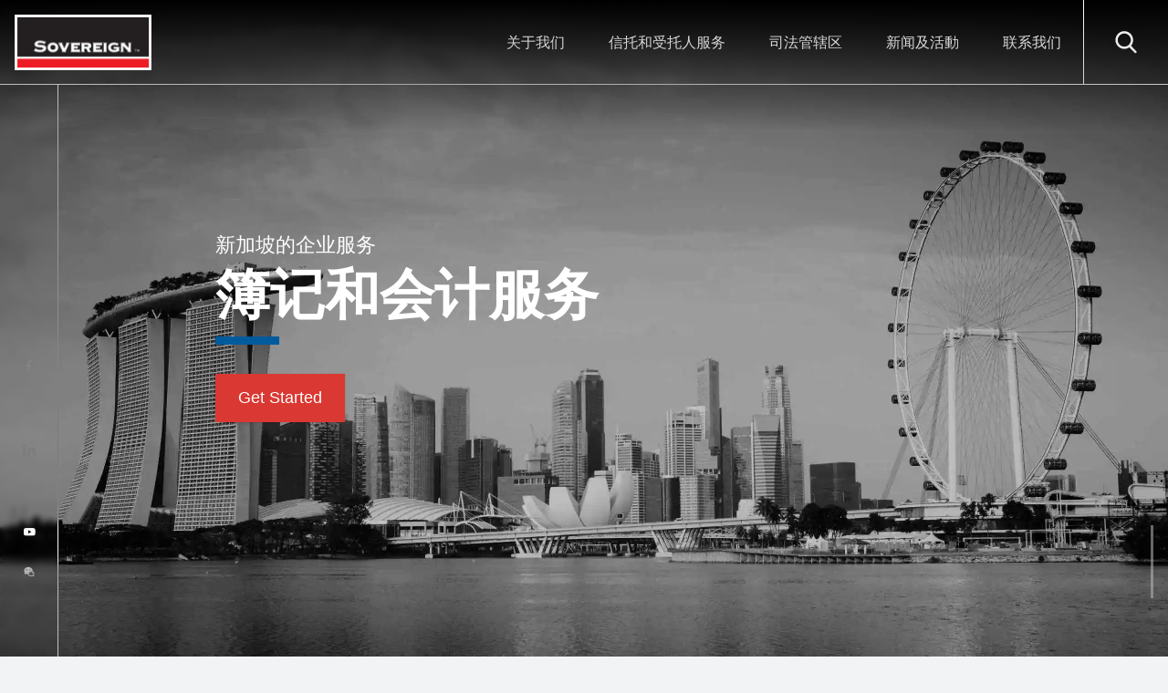

--- FILE ---
content_type: text/html; charset=UTF-8
request_url: https://www.sovereigngroup.com/zh-hans/singapore/corporate-services/bookkeeping-accounting-services/
body_size: 42127
content:
<!doctype html><html lang="zh-hans"><head id="head-of-the-page"> <script>
var gform;gform||(document.addEventListener("gform_main_scripts_loaded",function(){gform.scriptsLoaded=!0}),document.addEventListener("gform/theme/scripts_loaded",function(){gform.themeScriptsLoaded=!0}),window.addEventListener("DOMContentLoaded",function(){gform.domLoaded=!0}),gform={domLoaded:!1,scriptsLoaded:!1,themeScriptsLoaded:!1,isFormEditor:()=>"function"==typeof InitializeEditor,callIfLoaded:function(o){return!(!gform.domLoaded||!gform.scriptsLoaded||!gform.themeScriptsLoaded&&!gform.isFormEditor()||(gform.isFormEditor()&&console.warn("The use of gform.initializeOnLoaded() is deprecated in the form editor context and will be removed in Gravity Forms 3.1."),o(),0))},initializeOnLoaded:function(o){gform.callIfLoaded(o)||(document.addEventListener("gform_main_scripts_loaded",()=>{gform.scriptsLoaded=!0,gform.callIfLoaded(o)}),document.addEventListener("gform/theme/scripts_loaded",()=>{gform.themeScriptsLoaded=!0,gform.callIfLoaded(o)}),window.addEventListener("DOMContentLoaded",()=>{gform.domLoaded=!0,gform.callIfLoaded(o)}))},hooks:{action:{},filter:{}},addAction:function(o,r,e,t){gform.addHook("action",o,r,e,t)},addFilter:function(o,r,e,t){gform.addHook("filter",o,r,e,t)},doAction:function(o){gform.doHook("action",o,arguments)},applyFilters:function(o){return gform.doHook("filter",o,arguments)},removeAction:function(o,r){gform.removeHook("action",o,r)},removeFilter:function(o,r,e){gform.removeHook("filter",o,r,e)},addHook:function(o,r,e,t,n){null==gform.hooks[o][r]&&(gform.hooks[o][r]=[]);var d=gform.hooks[o][r];null==n&&(n=r+"_"+d.length),gform.hooks[o][r].push({tag:n,callable:e,priority:t=null==t?10:t})},doHook:function(r,o,e){var t;if(e=Array.prototype.slice.call(e,1),null!=gform.hooks[r][o]&&((o=gform.hooks[r][o]).sort(function(o,r){return o.priority-r.priority}),o.forEach(function(o){"function"!=typeof(t=o.callable)&&(t=window[t]),"action"==r?t.apply(null,e):e[0]=t.apply(null,e)})),"filter"==r)return e[0]},removeHook:function(o,r,t,n){var e;null!=gform.hooks[o][r]&&(e=(e=gform.hooks[o][r]).filter(function(o,r,e){return!!(null!=n&&n!=o.tag||null!=t&&t!=o.priority)}),gform.hooks[o][r]=e)}});
</script>
<meta charset="UTF-8"><meta name="viewport" content="width=device-width, initial-scale=1"><link rel="profile" href="https://gmpg.org/xfn/11"><base href="/"><style type="text/css">[v-cloak] {
			opacity: 0;
		}

		.modal-wrapper {
			display: none;
		}
		.scroll-fade,
		.scroll-fade-item,
		.scroll-fade-left,
		.scroll-fade-top,
		.scroll-fade-bottom {
		    visibility: hidden;
		}

                .banner-brand-btn{
                    background: #da3832;
                    border-color: #da3832;
                }
                .banner-brand-btn:hover{
                    background: #d84742;
                    border-color: #d84742;
                }  
                .off-brand-btn{
                    background: #000;
                    border-color:#000;
                }
                .off-brand-btn:hover{
                    background: #111111;
                    border-color:#111111;
                }</style><link rel="apple-touch-icon" sizes="57x57" href="/wp-content/themes/sovereigngroup2/favicon/apple-icon-57x57.png"><link rel="apple-touch-icon" sizes="60x60" href="/wp-content/themes/sovereigngroup2/favicon/apple-icon-60x60.png"><link rel="apple-touch-icon" sizes="72x72" href="/wp-content/themes/sovereigngroup2/favicon/apple-icon-72x72.png"><link rel="apple-touch-icon" sizes="76x76" href="/wp-content/themes/sovereigngroup2/favicon/apple-icon-76x76.png"><link rel="apple-touch-icon" sizes="114x114" href="/wp-content/themes/sovereigngroup2/favicon/apple-icon-114x114.png"><link rel="apple-touch-icon" sizes="120x120" href="/wp-content/themes/sovereigngroup2/favicon/apple-icon-120x120.png"><link rel="apple-touch-icon" sizes="144x144" href="/wp-content/themes/sovereigngroup2/favicon/apple-icon-144x144.png"><link rel="apple-touch-icon" sizes="152x152" href="/wp-content/themes/sovereigngroup2/favicon/apple-icon-152x152.png"><link rel="apple-touch-icon" sizes="180x180" href="/wp-content/themes/sovereigngroup2/favicon/apple-icon-180x180.png"><link rel="icon" type="image/png" sizes="192x192"  href="/wp-content/themes/sovereigngroup2/favicon/android-icon-192x192.png"><link rel="icon" type="image/png" sizes="32x32" href="/wp-content/themes/sovereigngroup2/favicon/favicon-32x32.png"><link rel="icon" type="image/png" sizes="96x96" href="/wp-content/themes/sovereigngroup2/favicon/favicon-96x96.png"><link rel="icon" type="image/png" sizes="16x16" href="/wp-content/themes/sovereigngroup2/favicon/favicon-16x16.png"><meta name="msapplication-TileColor" content="#111111"><meta name="msapplication-TileImage" content="/ms-icon-144x144.png"><meta name="theme-color" content="#111111"><link rel="preconnect" href="https://fonts.googleapis.com"><link rel="preconnect" href="https://fonts.gstatic.com" crossorigin><link href="https://fonts.googleapis.com/css2?family=Open+Sans:ital,wght@0,300;0,400;0,500;0,700;1,300&display=swap" rel="preload" as="style"> <script>window.dataLayer = window.dataLayer || [];
    function gtag() {
        dataLayer.push(arguments);
    }
    gtag("consent", "default", {
        ad_storage: "denied",
        ad_user_data: "denied", 
        ad_personalization: "denied",
        analytics_storage: "denied",
        functionality_storage: "denied",
        personalization_storage: "denied",
        security_storage: "granted",
        wait_for_update: 2000,
    });
    gtag("set", "ads_data_redaction", true);
    gtag("set", "url_passthrough", true);</script> <script>(function(w,d,u,t,o,c){w['dmtrackingobjectname']=o;c=d.createElement(t);c.async=1;c.src=u;t=d.getElementsByTagName
                (t)[0];t.parentNode.insertBefore(c,t);w[o]=w[o]||function(){(w[o].q=w[o].q||[]).push(arguments);};
                })(window, document, '//static.trackedweb.net/js/_dmptv4.js', 'script', 'dmPt');
                window.dmPt('create', 'DM-7844534409-01', 'www.sovereigngroup.com');
              window.dmPt('track');</script> <meta name='robots' content='index, follow, max-image-preview:large, max-snippet:-1, max-video-preview:-1' /> <script data-no-defer="1" data-ezscrex="false" data-cfasync="false" data-pagespeed-no-defer data-cookieconsent="ignore">var ctPublicFunctions = {"_ajax_nonce":"9727f89fae","_rest_nonce":"6b65073952","_ajax_url":"\/wp-admin\/admin-ajax.php","_rest_url":"https:\/\/www.sovereigngroup.com\/zh-hans\/wp-json\/","data__cookies_type":"none","data__ajax_type":"admin_ajax","data__bot_detector_enabled":0,"data__frontend_data_log_enabled":1,"cookiePrefix":"","wprocket_detected":false,"host_url":"www.sovereigngroup.com","text__ee_click_to_select":"Click to select the whole data","text__ee_original_email":"The complete one is","text__ee_got_it":"Got it","text__ee_blocked":"Blocked","text__ee_cannot_connect":"Cannot connect","text__ee_cannot_decode":"Can not decode email. Unknown reason","text__ee_email_decoder":"CleanTalk email decoder","text__ee_wait_for_decoding":"The magic is on the way!","text__ee_decoding_process":"Please wait a few seconds while we decode the contact data."}</script> <script data-no-defer="1" data-ezscrex="false" data-cfasync="false" data-pagespeed-no-defer data-cookieconsent="ignore">var ctPublic = {"_ajax_nonce":"9727f89fae","settings__forms__check_internal":"0","settings__forms__check_external":"0","settings__forms__force_protection":0,"settings__forms__search_test":"1","settings__forms__wc_add_to_cart":"0","settings__data__bot_detector_enabled":0,"settings__sfw__anti_crawler":0,"blog_home":"https:\/\/www.sovereigngroup.com\/zh-hans\/\/","pixel__setting":"3","pixel__enabled":true,"pixel__url":"https:\/\/moderate4-v4.cleantalk.org\/pixel\/3570c13ab9c9739f2a33538500d7566c.gif","data__email_check_before_post":"1","data__email_check_exist_post":0,"data__cookies_type":"none","data__key_is_ok":true,"data__visible_fields_required":true,"wl_brandname":"Anti-Spam by CleanTalk","wl_brandname_short":"CleanTalk","ct_checkjs_key":"fe30b061aa846c8e6efa2650265d47c6ce47cfef4e184a4305659c79355d8419","emailEncoderPassKey":"06b7edef8a12f40e0710dcc8a3a450b1","bot_detector_forms_excluded":"W10=","advancedCacheExists":true,"varnishCacheExists":false,"wc_ajax_add_to_cart":false}</script>  <script data-cfasync="false" data-pagespeed-no-defer>var gtm4wp_datalayer_name = "dataLayer";
	var dataLayer = dataLayer || [];</script> <link rel="preload" href="https://use.typekit.net/pev4egb.css" as="style" type="text/css" crossorigin="anonymous"><title>簿记和会计服务 - The Sovereign Group</title><link rel="canonical" href="https://www.sovereigngroup.com/zh-hans/singapore/corporate-services/bookkeeping-accounting-services/" /><meta property="og:locale" content="zh_CN" /><meta property="og:type" content="article" /><meta property="og:title" content="簿记和会计服务" /><meta property="og:url" content="https://www.sovereigngroup.com/zh-hans/singapore/corporate-services/bookkeeping-accounting-services/" /><meta property="og:site_name" content="The Sovereign Group" /><meta property="article:modified_time" content="2023-08-29T16:43:05+00:00" /><meta name="twitter:card" content="summary_large_image" /> <script type="application/ld+json" class="yoast-schema-graph">{"@context":"https://schema.org","@graph":[{"@type":"WebPage","@id":"https://www.sovereigngroup.com/zh-hans/singapore/corporate-services/bookkeeping-accounting-services/","url":"https://www.sovereigngroup.com/zh-hans/singapore/corporate-services/bookkeeping-accounting-services/","name":"簿记和会计服务 - The Sovereign Group","isPartOf":{"@id":"https://www.sovereigngroup.com/zh-hans/#website"},"datePublished":"2017-05-21T13:27:36+00:00","dateModified":"2023-08-29T16:43:05+00:00","breadcrumb":{"@id":"https://www.sovereigngroup.com/zh-hans/singapore/corporate-services/bookkeeping-accounting-services/#breadcrumb"},"inLanguage":"zh-CN","potentialAction":[{"@type":"ReadAction","target":["https://www.sovereigngroup.com/zh-hans/singapore/corporate-services/bookkeeping-accounting-services/"]}]},{"@type":"BreadcrumbList","@id":"https://www.sovereigngroup.com/zh-hans/singapore/corporate-services/bookkeeping-accounting-services/#breadcrumb","itemListElement":[{"@type":"ListItem","position":1,"name":"Home","item":"https://www.sovereigngroup.com/zh-hans/"},{"@type":"ListItem","position":2,"name":"Singapore","item":"https://www.sovereigngroup.com/zh-hans/singapore/"},{"@type":"ListItem","position":3,"name":"新加坡的企业服务","item":"https://www.sovereigngroup.com/zh-hans/singapore/corporate-services/"},{"@type":"ListItem","position":4,"name":"簿记和会计服务"}]},{"@type":"WebSite","@id":"https://www.sovereigngroup.com/zh-hans/#website","url":"https://www.sovereigngroup.com/zh-hans/","name":"The Sovereign Group","description":"Intelligent Offshore Tax Planning since 1987","publisher":{"@id":"https://www.sovereigngroup.com/zh-hans/#organization"},"potentialAction":[{"@type":"SearchAction","target":{"@type":"EntryPoint","urlTemplate":"https://www.sovereigngroup.com/zh-hans/?s={search_term_string}"},"query-input":{"@type":"PropertyValueSpecification","valueRequired":true,"valueName":"search_term_string"}}],"inLanguage":"zh-CN"},{"@type":"Organization","@id":"https://www.sovereigngroup.com/zh-hans/#organization","name":"The Sovereign Group","url":"https://www.sovereigngroup.com/zh-hans/","logo":{"@type":"ImageObject","inLanguage":"zh-CN","@id":"https://www.sovereigngroup.com/zh-hans/#/schema/logo/image/","url":"https://www.sovereigngroup.com/wp-content/uploads/2022/09/sgfav.png","contentUrl":"https://www.sovereigngroup.com/wp-content/uploads/2022/09/sgfav.png","width":16,"height":16,"caption":"The Sovereign Group"},"image":{"@id":"https://www.sovereigngroup.com/zh-hans/#/schema/logo/image/"}}]}</script> <link rel='dns-prefetch' href='//cdnjs.cloudflare.com' /><link rel='dns-prefetch' href='//use.typekit.net' /><link rel="alternate" type="application/rss+xml" title="The Sovereign Group &raquo; Feed" href="https://www.sovereigngroup.com/zh-hans/feed/" /><link rel="alternate" type="application/rss+xml" title="The Sovereign Group &raquo; 评论Feed" href="https://www.sovereigngroup.com/zh-hans/comments/feed/" /><style>/* Apply font-display swap to avoid FOUT (Flash of Unstyled Text) */
            @font-face {
                font-family: "din-2014", sans-serif;
                font-display: swap;
            }</style><link rel="alternate" title="oEmbed (JSON)" type="application/json+oembed" href="https://www.sovereigngroup.com/zh-hans/wp-json/oembed/1.0/embed?url=https%3A%2F%2Fwww.sovereigngroup.com%2Fzh-hans%2Fsingapore%2Fcorporate-services%2Fbookkeeping-accounting-services%2F" /><link rel="alternate" title="oEmbed (XML)" type="text/xml+oembed" href="https://www.sovereigngroup.com/zh-hans/wp-json/oembed/1.0/embed?url=https%3A%2F%2Fwww.sovereigngroup.com%2Fzh-hans%2Fsingapore%2Fcorporate-services%2Fbookkeeping-accounting-services%2F&#038;format=xml" /><style id='wp-img-auto-sizes-contain-inline-css'>img:is([sizes=auto i],[sizes^="auto," i]){contain-intrinsic-size:3000px 1500px}
/*# sourceURL=wp-img-auto-sizes-contain-inline-css */</style><style id='wp-emoji-styles-inline-css'>img.wp-smiley, img.emoji {
		display: inline !important;
		border: none !important;
		box-shadow: none !important;
		height: 1em !important;
		width: 1em !important;
		margin: 0 0.07em !important;
		vertical-align: -0.1em !important;
		background: none !important;
		padding: 0 !important;
	}
/*# sourceURL=wp-emoji-styles-inline-css */</style><link rel='stylesheet' id='wp-block-library-css' href='https://www.sovereigngroup.com/wp-includes/css/dist/block-library/style.min.css?ver=6.9' media='all' /><style id='global-styles-inline-css'>:root{--wp--preset--aspect-ratio--square: 1;--wp--preset--aspect-ratio--4-3: 4/3;--wp--preset--aspect-ratio--3-4: 3/4;--wp--preset--aspect-ratio--3-2: 3/2;--wp--preset--aspect-ratio--2-3: 2/3;--wp--preset--aspect-ratio--16-9: 16/9;--wp--preset--aspect-ratio--9-16: 9/16;--wp--preset--color--black: #000000;--wp--preset--color--cyan-bluish-gray: #abb8c3;--wp--preset--color--white: #ffffff;--wp--preset--color--pale-pink: #f78da7;--wp--preset--color--vivid-red: #cf2e2e;--wp--preset--color--luminous-vivid-orange: #ff6900;--wp--preset--color--luminous-vivid-amber: #fcb900;--wp--preset--color--light-green-cyan: #7bdcb5;--wp--preset--color--vivid-green-cyan: #00d084;--wp--preset--color--pale-cyan-blue: #8ed1fc;--wp--preset--color--vivid-cyan-blue: #0693e3;--wp--preset--color--vivid-purple: #9b51e0;--wp--preset--gradient--vivid-cyan-blue-to-vivid-purple: linear-gradient(135deg,rgb(6,147,227) 0%,rgb(155,81,224) 100%);--wp--preset--gradient--light-green-cyan-to-vivid-green-cyan: linear-gradient(135deg,rgb(122,220,180) 0%,rgb(0,208,130) 100%);--wp--preset--gradient--luminous-vivid-amber-to-luminous-vivid-orange: linear-gradient(135deg,rgb(252,185,0) 0%,rgb(255,105,0) 100%);--wp--preset--gradient--luminous-vivid-orange-to-vivid-red: linear-gradient(135deg,rgb(255,105,0) 0%,rgb(207,46,46) 100%);--wp--preset--gradient--very-light-gray-to-cyan-bluish-gray: linear-gradient(135deg,rgb(238,238,238) 0%,rgb(169,184,195) 100%);--wp--preset--gradient--cool-to-warm-spectrum: linear-gradient(135deg,rgb(74,234,220) 0%,rgb(151,120,209) 20%,rgb(207,42,186) 40%,rgb(238,44,130) 60%,rgb(251,105,98) 80%,rgb(254,248,76) 100%);--wp--preset--gradient--blush-light-purple: linear-gradient(135deg,rgb(255,206,236) 0%,rgb(152,150,240) 100%);--wp--preset--gradient--blush-bordeaux: linear-gradient(135deg,rgb(254,205,165) 0%,rgb(254,45,45) 50%,rgb(107,0,62) 100%);--wp--preset--gradient--luminous-dusk: linear-gradient(135deg,rgb(255,203,112) 0%,rgb(199,81,192) 50%,rgb(65,88,208) 100%);--wp--preset--gradient--pale-ocean: linear-gradient(135deg,rgb(255,245,203) 0%,rgb(182,227,212) 50%,rgb(51,167,181) 100%);--wp--preset--gradient--electric-grass: linear-gradient(135deg,rgb(202,248,128) 0%,rgb(113,206,126) 100%);--wp--preset--gradient--midnight: linear-gradient(135deg,rgb(2,3,129) 0%,rgb(40,116,252) 100%);--wp--preset--font-size--small: 13px;--wp--preset--font-size--medium: 20px;--wp--preset--font-size--large: 36px;--wp--preset--font-size--x-large: 42px;--wp--preset--spacing--20: 0.44rem;--wp--preset--spacing--30: 0.67rem;--wp--preset--spacing--40: 1rem;--wp--preset--spacing--50: 1.5rem;--wp--preset--spacing--60: 2.25rem;--wp--preset--spacing--70: 3.38rem;--wp--preset--spacing--80: 5.06rem;--wp--preset--shadow--natural: 6px 6px 9px rgba(0, 0, 0, 0.2);--wp--preset--shadow--deep: 12px 12px 50px rgba(0, 0, 0, 0.4);--wp--preset--shadow--sharp: 6px 6px 0px rgba(0, 0, 0, 0.2);--wp--preset--shadow--outlined: 6px 6px 0px -3px rgb(255, 255, 255), 6px 6px rgb(0, 0, 0);--wp--preset--shadow--crisp: 6px 6px 0px rgb(0, 0, 0);}:where(.is-layout-flex){gap: 0.5em;}:where(.is-layout-grid){gap: 0.5em;}body .is-layout-flex{display: flex;}.is-layout-flex{flex-wrap: wrap;align-items: center;}.is-layout-flex > :is(*, div){margin: 0;}body .is-layout-grid{display: grid;}.is-layout-grid > :is(*, div){margin: 0;}:where(.wp-block-columns.is-layout-flex){gap: 2em;}:where(.wp-block-columns.is-layout-grid){gap: 2em;}:where(.wp-block-post-template.is-layout-flex){gap: 1.25em;}:where(.wp-block-post-template.is-layout-grid){gap: 1.25em;}.has-black-color{color: var(--wp--preset--color--black) !important;}.has-cyan-bluish-gray-color{color: var(--wp--preset--color--cyan-bluish-gray) !important;}.has-white-color{color: var(--wp--preset--color--white) !important;}.has-pale-pink-color{color: var(--wp--preset--color--pale-pink) !important;}.has-vivid-red-color{color: var(--wp--preset--color--vivid-red) !important;}.has-luminous-vivid-orange-color{color: var(--wp--preset--color--luminous-vivid-orange) !important;}.has-luminous-vivid-amber-color{color: var(--wp--preset--color--luminous-vivid-amber) !important;}.has-light-green-cyan-color{color: var(--wp--preset--color--light-green-cyan) !important;}.has-vivid-green-cyan-color{color: var(--wp--preset--color--vivid-green-cyan) !important;}.has-pale-cyan-blue-color{color: var(--wp--preset--color--pale-cyan-blue) !important;}.has-vivid-cyan-blue-color{color: var(--wp--preset--color--vivid-cyan-blue) !important;}.has-vivid-purple-color{color: var(--wp--preset--color--vivid-purple) !important;}.has-black-background-color{background-color: var(--wp--preset--color--black) !important;}.has-cyan-bluish-gray-background-color{background-color: var(--wp--preset--color--cyan-bluish-gray) !important;}.has-white-background-color{background-color: var(--wp--preset--color--white) !important;}.has-pale-pink-background-color{background-color: var(--wp--preset--color--pale-pink) !important;}.has-vivid-red-background-color{background-color: var(--wp--preset--color--vivid-red) !important;}.has-luminous-vivid-orange-background-color{background-color: var(--wp--preset--color--luminous-vivid-orange) !important;}.has-luminous-vivid-amber-background-color{background-color: var(--wp--preset--color--luminous-vivid-amber) !important;}.has-light-green-cyan-background-color{background-color: var(--wp--preset--color--light-green-cyan) !important;}.has-vivid-green-cyan-background-color{background-color: var(--wp--preset--color--vivid-green-cyan) !important;}.has-pale-cyan-blue-background-color{background-color: var(--wp--preset--color--pale-cyan-blue) !important;}.has-vivid-cyan-blue-background-color{background-color: var(--wp--preset--color--vivid-cyan-blue) !important;}.has-vivid-purple-background-color{background-color: var(--wp--preset--color--vivid-purple) !important;}.has-black-border-color{border-color: var(--wp--preset--color--black) !important;}.has-cyan-bluish-gray-border-color{border-color: var(--wp--preset--color--cyan-bluish-gray) !important;}.has-white-border-color{border-color: var(--wp--preset--color--white) !important;}.has-pale-pink-border-color{border-color: var(--wp--preset--color--pale-pink) !important;}.has-vivid-red-border-color{border-color: var(--wp--preset--color--vivid-red) !important;}.has-luminous-vivid-orange-border-color{border-color: var(--wp--preset--color--luminous-vivid-orange) !important;}.has-luminous-vivid-amber-border-color{border-color: var(--wp--preset--color--luminous-vivid-amber) !important;}.has-light-green-cyan-border-color{border-color: var(--wp--preset--color--light-green-cyan) !important;}.has-vivid-green-cyan-border-color{border-color: var(--wp--preset--color--vivid-green-cyan) !important;}.has-pale-cyan-blue-border-color{border-color: var(--wp--preset--color--pale-cyan-blue) !important;}.has-vivid-cyan-blue-border-color{border-color: var(--wp--preset--color--vivid-cyan-blue) !important;}.has-vivid-purple-border-color{border-color: var(--wp--preset--color--vivid-purple) !important;}.has-vivid-cyan-blue-to-vivid-purple-gradient-background{background: var(--wp--preset--gradient--vivid-cyan-blue-to-vivid-purple) !important;}.has-light-green-cyan-to-vivid-green-cyan-gradient-background{background: var(--wp--preset--gradient--light-green-cyan-to-vivid-green-cyan) !important;}.has-luminous-vivid-amber-to-luminous-vivid-orange-gradient-background{background: var(--wp--preset--gradient--luminous-vivid-amber-to-luminous-vivid-orange) !important;}.has-luminous-vivid-orange-to-vivid-red-gradient-background{background: var(--wp--preset--gradient--luminous-vivid-orange-to-vivid-red) !important;}.has-very-light-gray-to-cyan-bluish-gray-gradient-background{background: var(--wp--preset--gradient--very-light-gray-to-cyan-bluish-gray) !important;}.has-cool-to-warm-spectrum-gradient-background{background: var(--wp--preset--gradient--cool-to-warm-spectrum) !important;}.has-blush-light-purple-gradient-background{background: var(--wp--preset--gradient--blush-light-purple) !important;}.has-blush-bordeaux-gradient-background{background: var(--wp--preset--gradient--blush-bordeaux) !important;}.has-luminous-dusk-gradient-background{background: var(--wp--preset--gradient--luminous-dusk) !important;}.has-pale-ocean-gradient-background{background: var(--wp--preset--gradient--pale-ocean) !important;}.has-electric-grass-gradient-background{background: var(--wp--preset--gradient--electric-grass) !important;}.has-midnight-gradient-background{background: var(--wp--preset--gradient--midnight) !important;}.has-small-font-size{font-size: var(--wp--preset--font-size--small) !important;}.has-medium-font-size{font-size: var(--wp--preset--font-size--medium) !important;}.has-large-font-size{font-size: var(--wp--preset--font-size--large) !important;}.has-x-large-font-size{font-size: var(--wp--preset--font-size--x-large) !important;}
/*# sourceURL=global-styles-inline-css */</style><style id='classic-theme-styles-inline-css'>/*! This file is auto-generated */
.wp-block-button__link{color:#fff;background-color:#32373c;border-radius:9999px;box-shadow:none;text-decoration:none;padding:calc(.667em + 2px) calc(1.333em + 2px);font-size:1.125em}.wp-block-file__button{background:#32373c;color:#fff;text-decoration:none}
/*# sourceURL=/wp-includes/css/classic-themes.min.css */</style><link rel="preload" href="https://www.sovereigngroup.com/wp-content/plugins/wp-job-openings/assets/css/general.min.css" as="style" onload="this.onload=null;this.rel='stylesheet'"> <noscript><link rel="stylesheet" href="https://www.sovereigngroup.com/wp-content/plugins/wp-job-openings/assets/css/general.min.css"></noscript><link rel="preload" href="https://www.sovereigngroup.com/wp-content/plugins/wp-job-openings/assets/css/style.min.css" as="style" onload="this.onload=null;this.rel='stylesheet'"> <noscript><link rel="stylesheet" href="https://www.sovereigngroup.com/wp-content/plugins/wp-job-openings/assets/css/style.min.css"></noscript><link rel="preload" href="/wp-includes/css/dist/components/style.min.css" as="style" onload="this.onload=null;this.rel='stylesheet'"> <noscript><link rel="stylesheet" href="/wp-includes/css/dist/components/style.min.css"></noscript><link rel="preload" href="/wp-includes/css/dist/preferences/style.min.css" as="style" onload="this.onload=null;this.rel='stylesheet'"> <noscript><link rel="stylesheet" href="/wp-includes/css/dist/preferences/style.min.css"></noscript><link rel="preload" href="/wp-includes/css/dist/block-editor/style.min.css" as="style" onload="this.onload=null;this.rel='stylesheet'"> <noscript><link rel="stylesheet" href="/wp-includes/css/dist/block-editor/style.min.css"></noscript><link rel="preload" href="https://www.sovereigngroup.com/wp-content/plugins/popup-maker/dist/packages/block-library-style.css" as="style" onload="this.onload=null;this.rel='stylesheet'"> <noscript><link rel="stylesheet" href="https://www.sovereigngroup.com/wp-content/plugins/popup-maker/dist/packages/block-library-style.css"></noscript><link rel="preload" href="https://www.sovereigngroup.com/wp-content/plugins/cleantalk-spam-protect/css/cleantalk-public.min.css" as="style" onload="this.onload=null;this.rel='stylesheet'"> <noscript><link rel="stylesheet" href="https://www.sovereigngroup.com/wp-content/plugins/cleantalk-spam-protect/css/cleantalk-public.min.css"></noscript><link rel="preload" href="https://www.sovereigngroup.com/wp-content/plugins/cleantalk-spam-protect/css/cleantalk-email-decoder.min.css" as="style" onload="this.onload=null;this.rel='stylesheet'"> <noscript><link rel="stylesheet" href="https://www.sovereigngroup.com/wp-content/plugins/cleantalk-spam-protect/css/cleantalk-email-decoder.min.css"></noscript><link rel="preload" href="https://www.sovereigngroup.com/wp-content/plugins/delightful-downloads/assets/css/delightful-downloads.min.css" as="style" onload="this.onload=null;this.rel='stylesheet'"> <noscript><link rel="stylesheet" href="https://www.sovereigngroup.com/wp-content/plugins/delightful-downloads/assets/css/delightful-downloads.min.css"></noscript><link rel="preload" href="https://www.sovereigngroup.com/wp-content/plugins/olark-live-chat/public/css/olark-wp-public.css" as="style" onload="this.onload=null;this.rel='stylesheet'"> <noscript><link rel="stylesheet" href="https://www.sovereigngroup.com/wp-content/plugins/olark-live-chat/public/css/olark-wp-public.css"></noscript><link rel="preload" href="https://www.sovereigngroup.com/wp-content/plugins/responsive-accordion-and-collapse/css/font-awesome/css/font-awesome.min.css" as="style" onload="this.onload=null;this.rel='stylesheet'"> <noscript><link rel="stylesheet" href="https://www.sovereigngroup.com/wp-content/plugins/responsive-accordion-and-collapse/css/font-awesome/css/font-awesome.min.css"></noscript><link rel="preload" href="https://www.sovereigngroup.com/wp-content/plugins/responsive-accordion-and-collapse/css/bootstrap-front.css" as="style" onload="this.onload=null;this.rel='stylesheet'"> <noscript><link rel="stylesheet" href="https://www.sovereigngroup.com/wp-content/plugins/responsive-accordion-and-collapse/css/bootstrap-front.css"></noscript><link rel="preload" href="https://www.sovereigngroup.com/wp-content/plugins/sitepress-multilingual-cms/templates/language-switchers/legacy-list-horizontal/style.min.css" as="style" onload="this.onload=null;this.rel='stylesheet'"> <noscript><link rel="stylesheet" href="https://www.sovereigngroup.com/wp-content/plugins/sitepress-multilingual-cms/templates/language-switchers/legacy-list-horizontal/style.min.css"></noscript><style id='wpml-legacy-horizontal-list-0-inline-css'>.wpml-ls-statics-footer a, .wpml-ls-statics-footer .wpml-ls-sub-menu a, .wpml-ls-statics-footer .wpml-ls-sub-menu a:link, .wpml-ls-statics-footer li:not(.wpml-ls-current-language) .wpml-ls-link, .wpml-ls-statics-footer li:not(.wpml-ls-current-language) .wpml-ls-link:link {color:#444444;background-color:#ffffff;}.wpml-ls-statics-footer .wpml-ls-sub-menu a:hover,.wpml-ls-statics-footer .wpml-ls-sub-menu a:focus, .wpml-ls-statics-footer .wpml-ls-sub-menu a:link:hover, .wpml-ls-statics-footer .wpml-ls-sub-menu a:link:focus {color:#000000;background-color:#eeeeee;}.wpml-ls-statics-footer .wpml-ls-current-language > a {color:#444444;background-color:#ffffff;}.wpml-ls-statics-footer .wpml-ls-current-language:hover>a, .wpml-ls-statics-footer .wpml-ls-current-language>a:focus {color:#000000;background-color:#eeeeee;}
/*# sourceURL=wpml-legacy-horizontal-list-0-inline-css */</style><link rel="preload" href="https://www.sovereigngroup.com/wp-content/themes/sovereigngroup2/style.css" as="style" onload="this.onload=null;this.rel='stylesheet'"> <noscript><link rel="stylesheet" href="https://www.sovereigngroup.com/wp-content/themes/sovereigngroup2/style.css"></noscript><link rel='stylesheet' id='sovereigngroup-lib-css' href='https://www.sovereigngroup.com/wp-content/themes/sovereigngroup2/assets/dist/lib.css?ver=1708367805' media='all' /><link rel='stylesheet' id='sovereigngroup-styles-css' href='https://www.sovereigngroup.com/wp-content/themes/sovereigngroup2/assets/dist/layout.css?ver=6.4.6' media='all' /><link rel='stylesheet' id='sovereigngroup-dev-fix-design-css' href='https://www.sovereigngroup.com/wp-content/themes/sovereigngroup2/development/fix-design.css?ver=1705518202' media='all' /><link rel="preload" href="https://use.typekit.net/pev4egb.css" as="style" onload="this.onload=null;this.rel='stylesheet'"> <noscript><link rel="stylesheet" href="https://use.typekit.net/pev4egb.css"></noscript><script id="wpml-cookie-js-extra">var wpml_cookies = {"wp-wpml_current_language":{"value":"zh-hans","expires":1,"path":"/"}};
var wpml_cookies = {"wp-wpml_current_language":{"value":"zh-hans","expires":1,"path":"/"}};
//# sourceURL=wpml-cookie-js-extra</script> <script src='https://www.sovereigngroup.com/wp-content/plugins/sitepress-multilingual-cms/res/js/cookies/language-cookie.js?ver=486900' defer></script><script id="olark-wp-js-extra">var olark_vars = {"site_ID":"4222-438-10-4096","expand":"0","float":"0","override_lang":"0","lang":"","api":"","mobile":"0","woocommerce":"","woocommerce_version":null,"enable_cartsaver":"0"};
//# sourceURL=olark-wp-js-extra</script> <script src='https://www.sovereigngroup.com/wp-content/plugins/olark-live-chat/public/js/olark-wp-public.js?ver=1.0.0' defer></script><script src="https://www.sovereigngroup.com/wp-content/plugins/cleantalk-spam-protect/js/apbct-public-bundle_gathering.min.js?ver=6.70.1_1768401436" id="apbct-public-bundle_gathering.min-js-js"></script> <script id="3d-flip-book-client-locale-loader-js-extra">var FB3D_CLIENT_LOCALE = {"ajaxurl":"https://www.sovereigngroup.com/wp-admin/admin-ajax.php","dictionary":{"Table of contents":"Table of contents","Close":"Close","Bookmarks":"Bookmarks","Thumbnails":"Thumbnails","Search":"Search","Share":"Share","Facebook":"Facebook","Twitter":"Twitter","Email":"Email","Play":"Play","Previous page":"Previous page","Next page":"Next page","Zoom in":"Zoom in","Zoom out":"Zoom out","Fit view":"Fit view","Auto play":"Auto play","Full screen":"Full screen","More":"More","Smart pan":"Smart pan","Single page":"Single page","Sounds":"Sounds","Stats":"Stats","Print":"Print","Download":"Download","Goto first page":"Goto first page","Goto last page":"Goto last page"},"images":"https://www.sovereigngroup.com/wp-content/plugins/interactive-3d-flipbook-powered-physics-engine/assets/images/","jsData":{"urls":[],"posts":{"ids_mis":[],"ids":[]},"pages":[],"firstPages":[],"bookCtrlProps":[],"bookTemplates":[]},"key":"3d-flip-book","pdfJS":{"pdfJsLib":"https://www.sovereigngroup.com/wp-content/plugins/interactive-3d-flipbook-powered-physics-engine/assets/js/pdf.min.js?ver=4.3.136","pdfJsWorker":"https://www.sovereigngroup.com/wp-content/plugins/interactive-3d-flipbook-powered-physics-engine/assets/js/pdf.worker.js?ver=4.3.136","stablePdfJsLib":"https://www.sovereigngroup.com/wp-content/plugins/interactive-3d-flipbook-powered-physics-engine/assets/js/stable/pdf.min.js?ver=2.5.207","stablePdfJsWorker":"https://www.sovereigngroup.com/wp-content/plugins/interactive-3d-flipbook-powered-physics-engine/assets/js/stable/pdf.worker.js?ver=2.5.207","pdfJsCMapUrl":"https://www.sovereigngroup.com/wp-content/plugins/interactive-3d-flipbook-powered-physics-engine/assets/cmaps/"},"cacheurl":"https://www.sovereigngroup.com/wp-content/uploads/3d-flip-book/cache/","pluginsurl":"https://www.sovereigngroup.com/wp-content/plugins/","pluginurl":"https://www.sovereigngroup.com/wp-content/plugins/interactive-3d-flipbook-powered-physics-engine/","thumbnailSize":{"width":"150","height":"150"},"version":"1.16.17"};
//# sourceURL=3d-flip-book-client-locale-loader-js-extra</script> <script src="https://www.sovereigngroup.com/wp-content/plugins/interactive-3d-flipbook-powered-physics-engine/assets/js/client-locale-loader.js?ver=1.16.17" id="3d-flip-book-client-locale-loader-js" async data-wp-strategy="async"></script> <link rel="https://api.w.org/" href="https://www.sovereigngroup.com/zh-hans/wp-json/" /><link rel="alternate" title="JSON" type="application/json" href="https://www.sovereigngroup.com/zh-hans/wp-json/wp/v2/pages/436612" /><link rel="EditURI" type="application/rsd+xml" title="RSD" href="https://www.sovereigngroup.com/xmlrpc.php?rsd" /><link rel='shortlink' href='https://www.sovereigngroup.com/zh-hans/?p=436612' /><meta name="generator" content="WPML ver:4.8.6 stt:5,59,1,4;" /><meta name="generator" content="performance-lab 4.0.1; plugins: ">  <script data-cfasync="false" data-pagespeed-no-defer>var dataLayer_content = {"pagePostType":"page","pagePostType2":"single-page","pagePostAuthor":"Mohsin Ali"};
	dataLayer.push( dataLayer_content );</script> <script data-cfasync="false" data-pagespeed-no-defer>(function(w,d,s,l,i){w[l]=w[l]||[];w[l].push({'gtm.start':
new Date().getTime(),event:'gtm.js'});var f=d.getElementsByTagName(s)[0],
j=d.createElement(s),dl=l!='dataLayer'?'&l='+l:'';j.async=true;j.src=
'//www.googletagmanager.com/gtm.js?id='+i+dl;f.parentNode.insertBefore(j,f);
})(window,document,'script','dataLayer','GTM-TZX34RX');</script> <style id="wp-custom-css">a.ddownload-button.button-blue{
	    font-size: 1rem;
    font-family: 'Open Sans';
    font-weight: 300;
    color: #000 !important;
    background: transparent;
    border: 0;
    text-shadow: none;
    padding-left: 0;
    text-decoration: underline !important;
}
.nst{
        color: #ec3c57;
    font-size: 0.8rem;
    font-weight: 800;
    padding-bottom: 0.3rem;
}</style> <script async src="https://www.googletagmanager.com/gtag/js?id=AW-1008548881"></script> <script>window.dataLayer = window.dataLayer || []; function gtag(){dataLayer.push(arguments);} gtag('js', new Date()); gtag('config', 'AW-1008548881');</script> <script type="text/javascript">_linkedin_partner_id = "32400";
	window._linkedin_data_partner_ids = window._linkedin_data_partner_ids || [];
	window._linkedin_data_partner_ids.push(_linkedin_partner_id);</script> <script type="text/javascript">(function(){var s = document.getElementsByTagName("script")[0];
	var b = document.createElement("script");
	b.type = "text/javascript";b.async = true;
	b.src = "https://snap.licdn.com/li.lms-analytics/insight.min.js";
	s.parentNode.insertBefore(b, s);})();</script> <noscript> <img height="1" width="1" style="display:none;" alt="" src="https://px.ads.linkedin.com/collect/?pid=32400&fmt=gif" /> </noscript><meta name="facebook-domain-verification" content="3mekfkaabx36yijdvt91qgr2b4q5nf" /> <script>!function(f,b,e,v,n,t,s)
		{if(f.fbq)return;n=f.fbq=function(){n.callMethod?
		n.callMethod.apply(n,arguments):n.queue.push(arguments)};
		if(!f._fbq)f._fbq=n;n.push=n;n.loaded=!0;n.version='2.0';
		n.queue=[];t=b.createElement(e);t.async=!0;
		t.src=v;s=b.getElementsByTagName(e)[0];
		s.parentNode.insertBefore(t,s)}(window, document,'script',
		'https://connect.facebook.net/en_US/fbevents.js');
		fbq('init', '1223577041419484');
		fbq('track', 'PageView');</script> <link rel="preload" as="image" href="https://www.sovereigngroup.com/wp-content/uploads/2024/03/Sov_SG-Main-Banner-2-scaled-e1645171453803-2-1-1-1.webp" media="(min-width: 768px)"> <noscript><iframe src="https://www.googletagmanager.com/ns.html?id=GTM-TZX34RX" height="0" width="0" style="display:none;visibility:hidden" aria-hidden="true"></iframe></noscript><link rel="preload" href="https://www.sovereigngroup.com/wp-content/plugins/gravityforms/includes/addon/css/gaddon_settings.min.css" as="style" onload="this.onload=null;this.rel='stylesheet'"> <noscript><link rel="stylesheet" href="https://www.sovereigngroup.com/wp-content/plugins/gravityforms/includes/addon/css/gaddon_settings.min.css"></noscript><link rel="preload" href="https://www.sovereigngroup.com/wp-content/plugins/gravityforms/legacy/css/chosen.min.css" as="style" onload="this.onload=null;this.rel='stylesheet'"> <noscript><link rel="stylesheet" href="https://www.sovereigngroup.com/wp-content/plugins/gravityforms/legacy/css/chosen.min.css"></noscript><link rel="preload" href="https://www.sovereigngroup.com/wp-content/plugins/gravityformsdynamicscrm/assets/css/admin.css" as="style" onload="this.onload=null;this.rel='stylesheet'"> <noscript><link rel="stylesheet" href="https://www.sovereigngroup.com/wp-content/plugins/gravityformsdynamicscrm/assets/css/admin.css"></noscript><link rel="preload" href="https://www.sovereigngroup.com/wp-content/plugins/gravityforms/assets/css/dist/basic.min.css" as="style" onload="this.onload=null;this.rel='stylesheet'"> <noscript><link rel="stylesheet" href="https://www.sovereigngroup.com/wp-content/plugins/gravityforms/assets/css/dist/basic.min.css"></noscript><link rel="preload" href="https://www.sovereigngroup.com/wp-content/plugins/gravityforms/assets/css/dist/theme-components.min.css" as="style" onload="this.onload=null;this.rel='stylesheet'"> <noscript><link rel="stylesheet" href="https://www.sovereigngroup.com/wp-content/plugins/gravityforms/assets/css/dist/theme-components.min.css"></noscript><link rel="preload" href="https://www.sovereigngroup.com/wp-content/plugins/gravityforms/assets/css/dist/theme.min.css" as="style" onload="this.onload=null;this.rel='stylesheet'"> <noscript><link rel="stylesheet" href="https://www.sovereigngroup.com/wp-content/plugins/gravityforms/assets/css/dist/theme.min.css"></noscript></head><body class="wp-singular page-template page-template-page-templates page-template-jurisdiction page-template-page-templatesjurisdiction-php page page-id-436612 page-child parent-pageid-436574 wp-theme-sovereigngroup2 theme-light"> <noscript> <img height="1" width="1" style="display:none" src="https://www.facebook.com/tr?id=1223577041419484&ev=PageView&noscript=1"/> </noscript><div id="page" class="site"> <a class="skip-link screen-reader-text" href="#primary">Skip to content</a> <sg-nav inline-template><header class="site-header"  v-bind:class="{'loading':loading}" v-cloak><div class="logo-wrapper"><div class="show-mobile"> <button type="button" class="nav-btn" @click="toggleMobileMenu()"><div class="navicon"> <span></span> <span></span> <span></span> <span></span></div> </button></div> <a href="https://www.sovereigngroup.com/zh-hans/" rel="home"><div class="logo" title="The Sovereign Group"></div> </a><div class="show-mobile"> <button type="button" class="search-btn" @click.prevent="toggleSearch()" v-bind:class="{'active':showSearch}" aria-label="search"> <span class="inner"> <span class="icon"> <svg width="24" height="25" viewBox="0 0 24 25" fill="none" xmlns="http://www.w3.org/2000/svg"><g><path d="M23.2327 22.1432L17.5207 16.1757C18.9894 14.4219 19.794 12.2153 19.794 9.91821C19.794 4.55117 15.447 0.18457 10.1041 0.18457C4.76108 0.18457 0.414062 4.55117 0.414062 9.91821C0.414062 15.2853 4.76108 19.6518 10.1041 19.6518C12.1099 19.6518 14.0213 19.0441 15.6556 17.8905L21.411 23.9033C21.6516 24.1543 21.9751 24.2927 22.3219 24.2927C22.6501 24.2927 22.9614 24.167 23.1978 23.9385C23.6999 23.453 23.716 22.6481 23.2327 22.1432ZM10.1041 2.72378C14.0534 2.72378 17.2662 5.95112 17.2662 9.91821C17.2662 13.8853 14.0534 17.1126 10.1041 17.1126C6.15475 17.1126 2.94189 13.8853 2.94189 9.91821C2.94189 5.95112 6.15475 2.72378 10.1041 2.72378Z"/></g></svg> </span> </span> </button></div></div><div class="top" v-if="!isMobile"><div class="lg:flex justify-end items-center h-full"><nav id="nav-top" class="main-navigation items-center justify-end lg:flex"><div class="item" v-bind:class="{'active':showMenuPanel=='436555'}" > <a href="https://www.sovereigngroup.com/zh-hans/about-sovereign/" 
 @click.prevent="toggleMenu('436555',0)" 									class="mx-2"> 关于我们</a></div><div class="item" v-bind:class="{'active':showMenuPanel=='436935'}" > <a href="https://www.sovereigngroup.com/zh-hans/our-services/sovereign-trust-and-trustee-services/" 
 class="mx-2"> 信托和受托人服务</a></div><div class="item" v-bind:class="{'active':showMenuPanel=='503099'}" > <a href="#" 
 @click.prevent="toggleMenu('503099',0)" 									class="mx-2"> 司法管辖区</a></div><div class="item" v-bind:class="{'active':showMenuPanel=='471939'}" > <a href="#" 
 @click.prevent="toggleMenu('471939',0)" 									class="mx-2"> 新闻及活動</a></div><div class="item" v-bind:class="{'active':showMenuPanel=='436937'}" > <a href="https://www.sovereigngroup.com/zh-hans/contact-us/" 
 class="mx-2"> 联系我们</a></div><div class="item search" v-bind:class="{'active':showSearch}" > <a href="#" @click.prevent="toggleSearch()" class="mx-2"> <img src="https://www.sovereigngroup.com/wp-content/themes/sovereigngroup2/assets/img/search-w.svg" alt="Search"> </a></div></nav></div></div><div class="nav-main" > <transition name="fade"><div class="nav-main-panel" v-show="showMenu" ><div class="nav-main-top" > <button class="nav-main-close hide-mobile" @click="toggleMenu(null,null)"> <svg width="23" height="23" viewBox="0 0 23 23" fill="none" xmlns="http://www.w3.org/2000/svg"> <path d="M21.084 0.17334L11.5002 9.75714L1.91634 0.17334L0.173828 1.91584L9.75766 11.4996L0.173832 21.0835L1.91634 22.826L11.5002 13.2422L21.084 22.826L22.8265 21.0835L13.2427 11.4996L22.8265 1.91584L21.084 0.17334Z" fill="#F2F2F2"/> </svg> </button><div class="nav-main-item-m item" :class="{'active':showMenuPanel=='436555'}" v-if="isMobile"> <a href="https://www.sovereigngroup.com/zh-hans/about-sovereign/" 
 @click.prevent="toggleMenu('436555',false)"										> 关于我们 <svg width="23" height="23" viewBox="0 0 23 23" fill="none" xmlns="http://www.w3.org/2000/svg" class="icon"> <path d="M12.7481 17.2803L13.7248 18.257L20.4793 11.5025L13.7248 4.74805L12.7481 5.72453L17.8352 10.8117H2.46655V12.193H17.8352L12.7481 17.2803Z" fill="#F2F2F2"/> </svg> </a></div> <transition name="fade"><div class="nav-panel" v-show="showMenuPanel=='436555'"><div class="h-full lg:flex items-center lg:px-12"><div class="lg:flex flex-wrap w-full"><div class="lg:w-1/2 w-full"><div class="item lg  line-brandred"> <a href="https://www.sovereigngroup.com/zh-hans/about-sovereign/our-history/">我们的发展历程</a></div></div><div class="lg:w-1/2 w-full"><div class="item lg  line-brandred"> <a href="https://www.sovereigngroup.com/zh-hans/the-group-of-companies/">集团公司</a></div></div><div class="lg:w-1/2 w-full"><div class="item lg  line-brandred"> <a href="https://www.sovereigngroup.com/zh-hans/our-services/">我们的业务</a></div></div></div></div></div> </transition><div class="nav-main-item-m item" :class="{'active':showMenuPanel=='436935'}" v-if="isMobile"> <a href="https://www.sovereigngroup.com/zh-hans/our-services/sovereign-trust-and-trustee-services/" 
 > 信托和受托人服务 </a></div> <transition name="fade"><div class="nav-panel" v-show="showMenuPanel=='436935'"></div> </transition><div class="nav-main-item-m item" :class="{'active':showMenuPanel=='503099'}" v-if="isMobile"> <a href="#" 
 @click.prevent="toggleMenu('503099',false)"										> 司法管辖区 <svg width="23" height="23" viewBox="0 0 23 23" fill="none" xmlns="http://www.w3.org/2000/svg" class="icon"> <path d="M12.7481 17.2803L13.7248 18.257L20.4793 11.5025L13.7248 4.74805L12.7481 5.72453L17.8352 10.8117H2.46655V12.193H17.8352L12.7481 17.2803Z" fill="#F2F2F2"/> </svg> </a></div> <transition name="fade"><div class="nav-panel" v-show="showMenuPanel=='503099'"><div class="h-full lg:flex items-center lg:px-12"><div class="lg:flex flex-wrap w-full"><div class="lg:w-1/2 w-full"><div class="item lg  line-brandred"> <a href="https://www.sovereigngroup.com/zh-hans/ksa/">沙特阿拉伯</a></div></div><div class="lg:w-1/2 w-full"><div class="item lg  line-brandred"> <a href="https://www.sovereigngroup.com/zh-hans/dubai-ae/">迪拜</a></div></div><div class="lg:w-1/2 w-full"><div class="item lg  line-brandred"> <a href="https://www.sovereigngroup.com/zh-hans/sg-abu-dhabi/">阿布扎比</a></div></div><div class="lg:w-1/2 w-full"><div class="item lg  line-brandred"> <a href="https://www.sovereigngroup.com/zh-hans/sg-bahrain/">巴林</a></div></div><div class="lg:w-1/2 w-full"><div class="item lg  line-brandred"> <a href="https://www.sovereigngroup.com/zh-hans/hk/">香港</a></div></div><div class="lg:w-1/2 w-full"><div class="item lg  line-brandred"> <a href="https://www.sovereigngroup.com/zh-hans/qatar/">卡塔尔</a></div></div></div></div></div> </transition><div class="nav-main-item-m item" :class="{'active':showMenuPanel=='471939'}" v-if="isMobile"> <a href="#" 
 @click.prevent="toggleMenu('471939',false)"										> 新闻及活動 <svg width="23" height="23" viewBox="0 0 23 23" fill="none" xmlns="http://www.w3.org/2000/svg" class="icon"> <path d="M12.7481 17.2803L13.7248 18.257L20.4793 11.5025L13.7248 4.74805L12.7481 5.72453L17.8352 10.8117H2.46655V12.193H17.8352L12.7481 17.2803Z" fill="#F2F2F2"/> </svg> </a></div> <transition name="fade"><div class="nav-panel" v-show="showMenuPanel=='471939'"><div class="h-full lg:flex items-center lg:px-12"><div class="lg:flex flex-wrap w-full"><div class="lg:w-1/2 w-full"><div class="item lg  line-brandred"> <a href="https://www.sovereigngroup.com/zh-hans/news/">新闻及文章</a></div></div><div class="lg:w-1/2 w-full"><div class="item lg  line-brandred"> <a href="https://www.sovereigngroup.com/wp-content/uploads/2024/06/Sovereign_Brochure-2024CHN_A5_v1.pdf">硕富麟指引</a></div></div></div></div></div> </transition><div class="nav-main-item-m item" :class="{'active':showMenuPanel=='436937'}" v-if="isMobile"> <a href="https://www.sovereigngroup.com/zh-hans/contact-us/" 
 > 联系我们 </a></div> <transition name="fade"><div class="nav-panel" v-show="showMenuPanel=='436937'"></div> </transition></div><div class="nav-main-bottom lg:border-t lg:border-white"><div class="nav-panel h-full lg:flex"><div class="header-getintouch__wrapper lg:w-3/4 lg:border-r border-white hide-mobile"><div class="h4">联系我们</div><div class="description my-2 font-med"><p>如果您有任何疑问，敬请随时与我们联系。我们的专员将在 24 小时内回复您。</p></div><div class="mt-4"> <a href="https://www.sovereigngroup.com/zh-hans/contact-us/" 
 class="btn btn-line white  "  > <span> 联系我们 </span> <span class="circle"></span> <span class="icon hover-right"> <svg width="28" height="12" viewBox="0 0 23 9" fill="none" xmlns="http://www.w3.org/2000/svg"> <path fill-rule="evenodd" clip-rule="evenodd" d="M18.6255 0.178982L22.8075 4.0679C23.0642 4.30654 23.0642 4.69346 22.8075 4.9321L18.6255 8.82102C18.3689 9.05966 17.9528 9.05966 17.6962 8.82102C17.4395 8.58237 17.4395 8.19546 17.6962 7.95681L20.7564 5.11108H0V3.88892H20.7564L17.6962 1.04319C17.4395 0.804543 17.4395 0.417626 17.6962 0.178982C17.9528 -0.0596608 18.3689 -0.0596608 18.6255 0.178982Z" fill=""/> </svg> </span> </a></div></div><div class="lg:w-1/4 lg:px-8 header-getintouch__wrapper2"><div class="h4">联系我们</div><div class="my-2 font-med"><div class="address-js-header"><div class="text-xs opacity-50">Finding nearest address...</div></div></div></div><div class="show-mobile mt-4"><div class="h5">International Information</div><div class="lang flex flex-wrap text-small my-2"></div></div></div></div></div> </transition></div><div class="nav-search"> <transition name="fade"><div class="nav-main-panel" v-show="showSearch"><div class="nav-main-top full"> <button class="nav-main-close" @click="toggleSearch()"> <svg width="23" height="23" viewBox="0 0 23 23" fill="none" xmlns="http://www.w3.org/2000/svg"> <path d="M21.084 0.17334L11.5002 9.75714L1.91634 0.17334L0.173828 1.91584L9.75766 11.4996L0.173832 21.0835L1.91634 22.826L11.5002 13.2422L21.084 22.826L22.8265 21.0835L13.2427 11.4996L22.8265 1.91584L21.084 0.17334Z" fill="#F2F2F2"/> </svg> </button><div class="nav-panel " ><div class="sitesearch-wrapper w-full"><form  action="/" method="GET"><div class="field-wrapper mb-4"><div class="h4"> <strong></strong></div><div class="advanced-filter-option text-right">Show Advanced Filter</div></div><div class="lg:flex flex-wrap"><div class="w-full mb-4 lg:px-0 px-4"> <input type="text" name="s" placeholder="Keywords here..."></div><div class="advanced-results-container hidden"><div class="clear-filter-button text-right">Clear Filter</div><div class="lg:w-1/2 lg:pr-6 hidden"><div class="field-wrapper"><div class="h5"> I'm a...</div><div class="options-wrapper"> <button type="button" class="btn btn-hollow" 
 @click="pushSearchTerm( 'board-member','occupation')"
 :class="{'active': searchOccupation.indexOf('board-member')>=0 }"
 >
 Board Member </button> <button type="button" class="btn btn-hollow" 
 @click="pushSearchTerm( 'business-owner','occupation')"
 :class="{'active': searchOccupation.indexOf('business-owner')>=0 }"
 >
 Business Owner </button> <button type="button" class="btn btn-hollow" 
 @click="pushSearchTerm( 'company-representative','occupation')"
 :class="{'active': searchOccupation.indexOf('company-representative')>=0 }"
 >
 Company Representative </button> <button type="button" class="btn btn-hollow" 
 @click="pushSearchTerm( 'financial-advisor','occupation')"
 :class="{'active': searchOccupation.indexOf('financial-advisor')>=0 }"
 >
 Financial Adviser </button> <button type="button" class="btn btn-hollow" 
 @click="pushSearchTerm( 'private-individual','occupation')"
 :class="{'active': searchOccupation.indexOf('private-individual')>=0 }"
 >
 Private Individual </button> <button type="button" class="btn btn-hollow" 
 @click="pushSearchTerm( 'wealth-manager','occupation')"
 :class="{'active': searchOccupation.indexOf('wealth-manager')>=0 }"
 >
 Wealth Manager </button></div></div></div><div class="lg:w-1/2 lg:pr-6"><div class="field-wrapper"><div class="h5"> Looking for...</div><div class="options-wrapper"> <button type="button" class="btn btn-hollow" 
 @click="pushSearchTerm( 'corporate-services','main')"
 :class="{'active': searchMain.indexOf('corporate-services')>=0 }"
 >
 Corporate Services </button> <button type="button" class="btn btn-hollow" 
 @click="pushSearchTerm( 'private-clients','main')"
 :class="{'active': searchMain.indexOf('private-clients')>=0 }"
 >
 Private Clients </button> <button type="button" class="btn btn-hollow" 
 @click="pushSearchTerm( 'retirement-planning','main')"
 :class="{'active': searchMain.indexOf('retirement-planning')>=0 }"
 >
 Retirement Planning </button></div></div></div><div class="lg:w-full lg:pr-6"><div class="field-wrapper"><div class="h5">Focusing on...</div><div class="options-wrapper"> <button type="button" class="btn btn-hollow" 
 @click="pushSearchTerm('accounting-and-payroll-services','service')"
 :class="{'active': searchService.indexOf('accounting-and-payroll-services')>=0 }"
 >
 Accounting and Payroll Services </button> <button type="button" class="btn btn-hollow" 
 @click="pushSearchTerm('aircraft-registration-and-management','service')"
 :class="{'active': searchService.indexOf('aircraft-registration-and-management')>=0 }"
 >
 Aircraft Registration and Management </button> <button type="button" class="btn btn-hollow" 
 @click="pushSearchTerm('banking-introductions','service')"
 :class="{'active': searchService.indexOf('banking-introductions')>=0 }"
 >
 Banking Introductions </button> <button type="button" class="btn btn-hollow" 
 @click="pushSearchTerm('citizenship-and-residency','service')"
 :class="{'active': searchService.indexOf('citizenship-and-residency')>=0 }"
 >
 Citizenship and Residency </button> <button type="button" class="btn btn-hollow" 
 @click="pushSearchTerm('company-secretarial-services','service')"
 :class="{'active': searchService.indexOf('company-secretarial-services')>=0 }"
 >
 Company Secretarial Services </button> <button type="button" class="btn btn-hollow" 
 @click="pushSearchTerm('corporate-services-corporate-services','service')"
 :class="{'active': searchService.indexOf('corporate-services-corporate-services')>=0 }"
 >
 Corporate Services </button> <button type="button" class="btn btn-hollow" 
 @click="pushSearchTerm('director-services','service')"
 :class="{'active': searchService.indexOf('director-services')>=0 }"
 >
 Director Services </button> <button type="button" class="btn btn-hollow" 
 @click="pushSearchTerm('domiciliary-services','service')"
 :class="{'active': searchService.indexOf('domiciliary-services')>=0 }"
 >
 Domiciliary Services </button> <button type="button" class="btn btn-hollow" 
 @click="pushSearchTerm('family-investment-companies-fics','service')"
 :class="{'active': searchService.indexOf('family-investment-companies-fics')>=0 }"
 >
 Family Investment Companies (FICs) </button> <button type="button" class="btn btn-hollow" 
 @click="pushSearchTerm('foreign-property-ownership','service')"
 :class="{'active': searchService.indexOf('foreign-property-ownership')>=0 }"
 >
 Foreign Property Ownership </button> <button type="button" class="btn btn-hollow" 
 @click="pushSearchTerm('foundations','service')"
 :class="{'active': searchService.indexOf('foundations')>=0 }"
 >
 Foundations </button> <button type="button" class="btn btn-hollow" 
 @click="pushSearchTerm('holding-companies','service')"
 :class="{'active': searchService.indexOf('holding-companies')>=0 }"
 >
 Holding Companies </button> <button type="button" class="btn btn-hollow" 
 @click="pushSearchTerm('immigration-and-relocation-services','service')"
 :class="{'active': searchService.indexOf('immigration-and-relocation-services')>=0 }"
 >
 Immigration and Relocation Services </button> <button type="button" class="btn btn-hollow" 
 @click="pushSearchTerm('insurance-and-risk-management','service')"
 :class="{'active': searchService.indexOf('insurance-and-risk-management')>=0 }"
 >
 Insurance and Risk Management </button> <button type="button" class="btn btn-hollow" 
 @click="pushSearchTerm('insurance-services','service')"
 :class="{'active': searchService.indexOf('insurance-services')>=0 }"
 >
 Insurance Services </button> <button type="button" class="btn btn-hollow" 
 @click="pushSearchTerm('international-and-local-personal-pension-plans','service')"
 :class="{'active': searchService.indexOf('international-and-local-personal-pension-plans')>=0 }"
 >
 International and Local Personal Pension Plans </button> <button type="button" class="btn btn-hollow" 
 @click="pushSearchTerm('pension-services','service')"
 :class="{'active': searchService.indexOf('pension-services')>=0 }"
 >
 Pension Services </button> <button type="button" class="btn btn-hollow" 
 @click="pushSearchTerm('pensions-and-retirement-planning','service')"
 :class="{'active': searchService.indexOf('pensions-and-retirement-planning')>=0 }"
 >
 Pensions and Retirement Planning </button> <button type="button" class="btn btn-hollow" 
 @click="pushSearchTerm('property','service')"
 :class="{'active': searchService.indexOf('property')>=0 }"
 >
 Property </button> <button type="button" class="btn btn-hollow" 
 @click="pushSearchTerm('retirement-planning-brochures','service')"
 :class="{'active': searchService.indexOf('retirement-planning-brochures')>=0 }"
 >
 Retirement Planning Brochures </button> <button type="button" class="btn btn-hollow" 
 @click="pushSearchTerm('tax-planning','service')"
 :class="{'active': searchService.indexOf('tax-planning')>=0 }"
 >
 Tax Planning </button> <button type="button" class="btn btn-hollow" 
 @click="pushSearchTerm('trademark-and-ip-services','service')"
 :class="{'active': searchService.indexOf('trademark-and-ip-services')>=0 }"
 >
 Trademark and IP Services </button> <button type="button" class="btn btn-hollow" 
 @click="pushSearchTerm('trading-companies','service')"
 :class="{'active': searchService.indexOf('trading-companies')>=0 }"
 >
 Trading Companies </button> <button type="button" class="btn btn-hollow" 
 @click="pushSearchTerm('trust-trustee','service')"
 :class="{'active': searchService.indexOf('trust-trustee')>=0 }"
 >
 Trust &amp; Trustee </button> <button type="button" class="btn btn-hollow" 
 @click="pushSearchTerm('wealth-management','service')"
 :class="{'active': searchService.indexOf('wealth-management')>=0 }"
 >
 Wealth Management </button> <button type="button" class="btn btn-hollow" 
 @click="pushSearchTerm('yacht-registration-and-management','service')"
 :class="{'active': searchService.indexOf('yacht-registration-and-management')>=0 }"
 >
 Yacht Registration and Management </button></div></div></div><div class="lg:w-full lg:pr-6"><div class="field-wrapper"><div class="h5"> Choose one or multiple jurisdictions</div><div class="options-wrapper"> <button type="button" class="btn btn-hollow" 
 @click="pushSearchTerm( 'abu-dhabi','location')"
 :class="{'active': searchLocation.indexOf('abu-dhabi')>=0 }"
 >
 Abu Dhabi </button> <button type="button" class="btn btn-hollow" 
 @click="pushSearchTerm( 'bahamas','location')"
 :class="{'active': searchLocation.indexOf('bahamas')>=0 }"
 >
 Bahamas </button> <button type="button" class="btn btn-hollow" 
 @click="pushSearchTerm( 'bahrain','location')"
 :class="{'active': searchLocation.indexOf('bahrain')>=0 }"
 >
 Bahrain </button> <button type="button" class="btn btn-hollow" 
 @click="pushSearchTerm( 'british-virgin-islands','location')"
 :class="{'active': searchLocation.indexOf('british-virgin-islands')>=0 }"
 >
 British Virgin Islands </button> <button type="button" class="btn btn-hollow" 
 @click="pushSearchTerm( 'china','location')"
 :class="{'active': searchLocation.indexOf('china')>=0 }"
 >
 China </button> <button type="button" class="btn btn-hollow" 
 @click="pushSearchTerm( 'cyprus','location')"
 :class="{'active': searchLocation.indexOf('cyprus')>=0 }"
 >
 Cyprus </button> <button type="button" class="btn btn-hollow" 
 @click="pushSearchTerm( 'dubai','location')"
 :class="{'active': searchLocation.indexOf('dubai')>=0 }"
 >
 Dubai </button> <button type="button" class="btn btn-hollow" 
 @click="pushSearchTerm( 'gibraltar','location')"
 :class="{'active': searchLocation.indexOf('gibraltar')>=0 }"
 >
 Gibraltar </button> <button type="button" class="btn btn-hollow" 
 @click="pushSearchTerm( 'guernsey','location')"
 :class="{'active': searchLocation.indexOf('guernsey')>=0 }"
 >
 Guernsey </button> <button type="button" class="btn btn-hollow" 
 @click="pushSearchTerm( 'hong-kong','location')"
 :class="{'active': searchLocation.indexOf('hong-kong')>=0 }"
 >
 Hong Kong </button> <button type="button" class="btn btn-hollow" 
 @click="pushSearchTerm( 'isle-of-man','location')"
 :class="{'active': searchLocation.indexOf('isle-of-man')>=0 }"
 >
 Isle of Man </button> <button type="button" class="btn btn-hollow" 
 @click="pushSearchTerm( 'malta','location')"
 :class="{'active': searchLocation.indexOf('malta')>=0 }"
 >
 Malta </button> <button type="button" class="btn btn-hollow" 
 @click="pushSearchTerm( 'mauritius','location')"
 :class="{'active': searchLocation.indexOf('mauritius')>=0 }"
 >
 Mauritius </button> <button type="button" class="btn btn-hollow" 
 @click="pushSearchTerm( 'oman','location')"
 :class="{'active': searchLocation.indexOf('oman')>=0 }"
 >
 Oman </button> <button type="button" class="btn btn-hollow" 
 @click="pushSearchTerm( 'portugal','location')"
 :class="{'active': searchLocation.indexOf('portugal')>=0 }"
 >
 Portugal </button> <button type="button" class="btn btn-hollow" 
 @click="pushSearchTerm( 'qatar','location')"
 :class="{'active': searchLocation.indexOf('qatar')>=0 }"
 >
 Qatar </button> <button type="button" class="btn btn-hollow" 
 @click="pushSearchTerm( 'saudi-arabia','location')"
 :class="{'active': searchLocation.indexOf('saudi-arabia')>=0 }"
 >
 Saudi Arabia </button> <button type="button" class="btn btn-hollow" 
 @click="pushSearchTerm( 'singapore','location')"
 :class="{'active': searchLocation.indexOf('singapore')>=0 }"
 >
 Singapore </button> <button type="button" class="btn btn-hollow" 
 @click="pushSearchTerm( 'south-africa','location')"
 :class="{'active': searchLocation.indexOf('south-africa')>=0 }"
 >
 South Africa </button> <button type="button" class="btn btn-hollow" 
 @click="pushSearchTerm( 'switzerland','location')"
 :class="{'active': searchLocation.indexOf('switzerland')>=0 }"
 >
 Switzerland </button> <button type="button" class="btn btn-hollow" 
 @click="pushSearchTerm( 'turks-caicos-islands','location')"
 :class="{'active': searchLocation.indexOf('turks-caicos-islands')>=0 }"
 >
 Turks &amp; Caicos Islands </button> <button type="button" class="btn btn-hollow" 
 @click="pushSearchTerm( 'uk','location')"
 :class="{'active': searchLocation.indexOf('uk')>=0 }"
 >
 UK </button></div></div></div></div></div><div class="btn-wrapper btn-wrapper flex justify-end"> <input name="area" type="hidden" v-model="searchLocation.join()"> <input name="services" type="hidden" v-model="searchMain.concat(searchService).join()"> <input name="occupation" type="hidden" v-model="searchOccupation.join()"> <button class="submit">Show Results</button></div></form></div></div></div></div> </transition></div><div class="sidebar"><div class="sidebar-group"><div class="item"> <a href="https://www.facebook.com/thesovereigngroup" target="_blank"><img src="https://www.sovereigngroup.com/wp-content/themes/sovereigngroup2/assets/img/facebook-w.svg" width="14" height="14" alt="Facebook"></a></div><div class="item"> <a href="https://www.instagram.com/thesovereigngroup/" target="_blank"><img src="https://www.sovereigngroup.com/wp-content/themes/sovereigngroup2/assets/img/instagram-w.svg" width="14" height="14" alt="Instagram"></a></div><div class="item"> <a href="http://www.linkedin.com/company/the-sovereign-group" target="_blank"><img src="https://www.sovereigngroup.com/wp-content/themes/sovereigngroup2/assets/img/linkedin-w.svg" width="14" height="14" alt="Linkedin"></a></div><div class="item"> <a href="http://twitter.com/SovereignTrust" target="_blank"><img src="https://www.sovereigngroup.com/wp-content/themes/sovereigngroup2/assets/img/twitter-w.svg" width="14" height="14" alt="Twitter"></a></div><div class="item"> <a href="https://www.youtube.com/channel/UC15tMgPLZDUcNKi8mNcOnqA" target="_blank"><img src="https://www.sovereigngroup.com/wp-content/themes/sovereigngroup2/assets/img/youtube-w.svg" width="14" height="14" alt="Youtube"></a></div><div class="item"> <a href="#wec-container" data-modal="#wec-container"  class="wec-icn" target="_blank"><img src="https://www.sovereigngroup.com/wp-content/themes/sovereigngroup2/assets/img/wec.svg" width="14" height="14" alt="weChat"></a></div></div></div></header> </sg-nav><main><div class=""><div class="banner" id="banner-top"><div class="banner-inner flex justify-content-center items-center"> <picture class="bg" 
 > <source srcset="https://www.sovereigngroup.com/wp-content/uploads/2025/04/Sov_SG-Main-Banner-2-scaled-e1645171453803-2-1-1-1-mobile.webp" media="(max-width: 767px)"> <img style="width: 100%;height: 100%;object-fit: cover;object-position: center; filter: grayscale(1) brightness(90%);" src="https://www.sovereigngroup.com/wp-content/uploads/2024/03/Sov_SG-Main-Banner-2-scaled-e1645171453803-2-1-1-1.webp" alt=""  fetchpriority="high"> </picture><div class="container caption text-white"><div class="lg:w-2/3 w-full scroll-fade-seq"><div class=""><div class="h5 mb-3">新加坡的企业服务</div></div><div class=""><h1> 簿记和会计服务</h1><hr class="short border-blue" /></div><div class="mt-5 sm:mt-8 sm:flex sm:justify-center lg:justify-start"><div class=" shadow"> <a data-modal="#contactfooter" href="#"
 class="banner-brand-btn w-full flex items-center justify-center px-8 py-3 border border-transparent text-base font-medium text-white bg-gray-800 hover:bg-gray-600 md:py-3 md:text-lg md:px-6"> Get Started </a></div></div></div></div></div><div class='scroll-ind hide-mobile'></div></div></div><div id="primary"> <button id="openPopupButton" class="hidden">Open Popup</button><div class=" "><div class="section py-0"><div class="container"><div class="grid grid-cols-1 lg:grid-cols-4 gap-8"><div class="lg:col-span-3 breadcrumb"> <a href="/">主頁</a> <span>/</span> <a  data-section="parent2" href="https://www.sovereigngroup.com/zh-hans/singapore/">Singapore</a> <span>/</span> <a  data-section="parent1" href="https://www.sovereigngroup.com/zh-hans/singapore/corporate-services/">新加坡的企业服务</a> <span>/</span> <span class="active">簿记和会计服务</span></div><div class="lg:col-span-1 text-right pt-2"><div class="lg:col-span-1 text-right pt-5"><div class="relative inline-block text-left"> <button id="ls-436612-btn" type="button"
 class="inline-flex items-center justify-between w-40 px-3 py-2 border border-gray-300 hover:bg-gray-50 transition"
 aria-haspopup="true" aria-expanded="false"> <span class="flex items-center gap-2 text-sm font-medium text-gray-700"> <img src="https://www.sovereigngroup.com/wp-content/plugins/sitepress-multilingual-cms/res/flags/zh.png" alt="" class="h-4 w-6 object-cover rounded-sm" loading="lazy" /> <span class="opacity-100"> 简体中文 </span> </span> <svg class="w-4 h-4 ml-2 text-gray-500" fill="none" stroke="currentColor" stroke-width="2" viewBox="0 0 24 24" aria-hidden="true"><path stroke-linecap="round" stroke-linejoin="round" d="M19 9l-7 7-7-7"/></svg> </button><div id="ls-436612-menu" class="hidden absolute right-0 mt-2 w-44 origin-top-right bg-white border border-gray-200 rounded-md shadow-lg z-50" role="menu" aria-labelledby="ls-436612-btn"> <a href="https://www.sovereigngroup.com/singapore/corporate-services/bookkeeping-accounting-services/" class="flex items-center gap-2 px-3 py-2 text-sm text-gray-700 hover:bg-gray-100 transition" role="menuitem"> <img src="https://www.sovereigngroup.com/wp-content/plugins/sitepress-multilingual-cms/res/flags/en.png" alt="" class="h-4 w-6 object-cover rounded-sm" loading="lazy" /> <span class="opacity-100"> English </span> </a></div></div> <script>(function(){
            const btn = document.getElementById('ls-436612-btn');
            const menu = document.getElementById('ls-436612-menu');
            if (!btn || !menu) return;
            document.addEventListener('click', (e) => {
              if (btn.contains(e.target)) menu.classList.toggle('hidden');
              else if (!menu.contains(e.target)) menu.classList.add('hidden');
            });
            document.addEventListener('keydown', (e) => {
              if (e.key === 'Escape') menu.classList.add('hidden');
            });
          })();</script> </div></div></div></div></div></div><div id="1" class="section bg-lightgrey text-black block-text pb-0"><div class="container"><div class="block-title"><h2>关于簿记和会计服务</h2><hr class="short border-blue" /></div><div class=""><div class="richtext clearfix"><p>所有新加坡公司须编备相关会计记录，根据新加坡会计和企业管理局及国税局的要求进行必要的监管申报。申报资料包括：</p></div></div></div></div><div id="2" class="section bg-lightgrey text-black block-text_list py-0"><div class="container"><div class="lg:flex richtext"><div class="lg:w-1/2 lg:pr-12 w-full"><div class="flex mb-6"><div class="lg:w-1/12 w-1/5"><div class="text-small my-2">01</div></div><div class="lg:w-11/12 w-4/5"> 根据新加坡《财务报告准则》编备的损益表、资产负债表、现金流量表和权益表</div></div><div class="flex mb-6"><div class="lg:w-1/12 w-1/5"><div class="text-small my-2">02</div></div><div class="lg:w-11/12 w-4/5"> 新加坡企业纳税申报表——提交经审计或未经审计的财务报表的截止期限为每年的 11 月 30 日</div></div><div class="flex mb-6"><div class="lg:w-1/12 w-1/5"><div class="text-small my-2">03</div></div><div class="lg:w-11/12 w-4/5"> 估计应税收入申报表（ECI）——每家公司须应国税局的要求，在每个财政年度结束后的三个月内提交估算应税收入申报</div></div></div><div class="lg:w-1/2 lg:pl-12 w-full"><div class="flex mb-6"><div class="lg:w-1/12 w-1/5"><div class="text-small my-2">04</div></div><div class="lg:w-11/12 w-4/5"> 审计报告和董事报告——除了符合“小型企业”条件（见上文）的公司外，所有公司均须进行审计</div></div><div class="flex mb-6"><div class="lg:w-1/12 w-1/5"><div class="text-small my-2">05</div></div><div class="lg:w-11/12 w-4/5"> 可扩展商业报告语言（XBRL）财务报表</div></div><div class="flex mb-6"><div class="lg:w-1/12 w-1/5"><div class="text-small my-2">06</div></div><div class="lg:w-11/12 w-4/5"> 商品及服务税（GST）申报——商品及服务税是对进口商品和在新加坡境内提供的几乎所有商品及服务征收的消费税。在任何连续 12 个月的期间内，应税供应超过或预期超过 100 万新加坡元的企业须向国税局进行商品及服务税注册。商品及服务税——注册实体必须每季度提交商品及服务税申报表。</div></div></div></div></div></div><div id="3" class="section bg-lightgrey text-black block-text pt-0"><div class="container"><div class=""><div class="richtext clearfix"><p>Sovereign 拥有一支经验丰富的团队，为您提供全面的会计服务，确保公司在这些所有要求上保持合规。通过外包您的会计和簿记服务，您将降低内部运营成本，节省时间和资源，从而专注于战略和创收工作。</p></div></div></div></div><div id="4" class="section bg-white text-black block-modal "><div class="container"><div class="text-center"><div class="h3 font-bold"></div><div class="btn-row scroll-fade-bottom"><div class="flex justify-center"> <button class="btn btn-line black line-blue " data-modal="#modalblock3"> <span> 联系我们 </span> <span class="circle"></span> <span class="icon hover-right"> <svg width="28" height="12" viewBox="0 0 23 9" fill="none" xmlns="http://www.w3.org/2000/svg"> <path fill-rule="evenodd" clip-rule="evenodd" d="M18.6255 0.178982L22.8075 4.0679C23.0642 4.30654 23.0642 4.69346 22.8075 4.9321L18.6255 8.82102C18.3689 9.05966 17.9528 9.05966 17.6962 8.82102C17.4395 8.58237 17.4395 8.19546 17.6962 7.95681L20.7564 5.11108H0V3.88892H20.7564L17.6962 1.04319C17.4395 0.804543 17.4395 0.417626 17.6962 0.178982C17.9528 -0.0596608 18.3689 -0.0596608 18.6255 0.178982Z" fill=""/> </svg> </span> </button></div></div></div></div><div class="modal-wrapper side" id="modalblock3"><div class="modal-content"><div class="bg" data-modal="0"></div><div class="modal bg-white text-black"> <button data-modal=0> <svg width="23" height="23" viewBox="0 0 23 23" fill="none" xmlns="http://www.w3.org/2000/svg"> <path d="M21.084 0.17334L11.5002 9.75714L1.91634 0.17334L0.173828 1.91584L9.75766 11.4996L0.173832 21.0835L1.91634 22.826L11.5002 13.2422L21.084 22.826L22.8265 21.0835L13.2427 11.4996L22.8265 1.91584L21.084 0.17334Z" fill="#000"/> </svg> </button><div><div class="h3 font-bold">联系我们</div><hr class="short border-brandred"></div><div class="form-wrapper"> <script></script> <div class='gf_browser_chrome gform_wrapper gravity-theme gform-theme--no-framework' data-form-theme='gravity-theme' data-form-index='0' id='gform_wrapper_23' ><div class='gform_heading'><p class='gform_required_legend'>&quot;<span class="gfield_required gfield_required_asterisk">*</span>&quot; indicates required fields</p></div><form method='post' enctype='multipart/form-data'  id='gform_23'  action='/zh-hans/singapore/corporate-services/bookkeeping-accounting-services/' data-formid='23' novalidate> <input type='hidden' class='gforms-pum' value='{"closepopup":false,"closedelay":0,"openpopup":false,"openpopup_id":0}' /><div class='gform-body gform_body'><div id='gform_fields_23' class='gform_fields top_label form_sublabel_below description_below validation_below'><fieldset id="field_23_1" class="gfield gfield--type-name gfield--input-type-name hide-required-label gfield_contains_required field_sublabel_hidden_label gfield--no-description field_description_below field_validation_below gfield_visibility_visible"  ><legend class='gfield_label gform-field-label gfield_label_before_complex' >姓名<span class="gfield_required"><span class="gfield_required gfield_required_asterisk">*</span></span></legend><div class='ginput_complex ginput_container ginput_container--name no_prefix has_first_name no_middle_name has_last_name no_suffix gf_name_has_2 ginput_container_name gform-grid-row' id='input_23_1'> <span id='input_23_1_3_container' class='name_first gform-grid-col gform-grid-col--size-auto' > <input type='text' name='input_1.3' id='input_23_1_3' value=''   aria-required='true'   placeholder='名'  /> <label for='input_23_1_3' class='gform-field-label gform-field-label--type-sub hidden_sub_label screen-reader-text'>第一页</label> </span> <span id='input_23_1_6_container' class='name_last gform-grid-col gform-grid-col--size-auto' > <input type='text' name='input_1.6' id='input_23_1_6' value=''   aria-required='true'   placeholder='姓'  /> <label for='input_23_1_6' class='gform-field-label gform-field-label--type-sub hidden_sub_label screen-reader-text'>后一页</label> </span></div></fieldset><div id="field_23_2" class="gfield gfield--type-email gfield--input-type-email gfield--width-half gfield_contains_required field_sublabel_below gfield--no-description field_description_below field_validation_below gfield_visibility_visible"  ><label class='gfield_label gform-field-label' for='input_23_2'>电子邮箱<span class="gfield_required"><span class="gfield_required gfield_required_asterisk">*</span></span></label><div class='ginput_container ginput_container_email'> <input name='input_2' id='input_23_2' type='email' value='' class='large'    aria-required="true" aria-invalid="false"  /></div></div><div id="field_23_3" class="gfield gfield--type-phone gfield--input-type-phone gfield--width-half gfield_contains_required field_sublabel_below gfield--no-description field_description_below field_validation_below gfield_visibility_visible"  ><label class='gfield_label gform-field-label' for='input_23_3'>手机<span class="gfield_required"><span class="gfield_required gfield_required_asterisk">*</span></span></label><div class='ginput_container ginput_container_phone'><input name='input_3' id='input_23_3' type='tel' value='' class='large'   aria-required="true" aria-invalid="false"   /></div></div><div id="field_23_5" class="gfield gfield--type-select gfield--input-type-select gfield--width-half country_residence gfield_contains_required field_sublabel_below gfield--no-description field_description_below field_validation_below gfield_visibility_visible"  ><label class='gfield_label gform-field-label' for='input_23_5'>所在国家<span class="gfield_required"><span class="gfield_required gfield_required_asterisk">*</span></span></label><div class='ginput_container ginput_container_select'><select name='input_5' id='input_23_5' class='large gfield_select'    aria-required="true" aria-invalid="false" ><option value='' ></option><option value='Afghanistan' >阿富汗</option><option value='Albania' >阿尔巴尼亚</option><option value='Algeria' >阿尔及利亚</option><option value='American Samoa' >美屬薩摩亞</option><option value='Andorra' >安道尔</option><option value='Angola' >安哥拉</option><option value='Antigua and Barbuda' >安提瓜和巴布达</option><option value='Argentina' >阿根廷</option><option value='Armenia' >亚美尼亚</option><option value='Australia' >澳大利亚</option><option value='Austria' >奥地利</option><option value='Azerbaijan' >阿塞拜疆</option><option value='Bahamas' >巴哈马</option><option value='Bahrain' >巴林</option><option value='Bangladesh' >孟加拉国</option><option value='Barbados' >巴巴多斯</option><option value='Belarus' >白俄罗斯</option><option value='Belgium' >比利时</option><option value='Belize' >伯利兹</option><option value='Benin' >贝宁</option><option value='Bermuda' >百慕达群岛</option><option value='Bhutan' >不丹</option><option value='Bolivia' >玻利维亚</option><option value='Bosnia and Herzegovina' >波斯尼亚 - 黑塞哥维那</option><option value='Botswana' >博茨瓦纳</option><option value='Brazil' >巴西</option><option value='Brunei' >文莱达鲁萨兰国</option><option value='Bulgaria' >保加利亚</option><option value='Burkina Faso' >布基纳法索</option><option value='Burundi' >蒲隆地</option><option value='Cambodia' >柬埔寨</option><option value='Cameroon' >喀麦隆</option><option value='Canada' >加拿大</option><option value='Cape Verde' >佛得角</option><option value='Cayman Islands' >开曼群岛</option><option value='Central African Republic' >中非共和国</option><option value='Chad' >乍得</option><option value='Chile' >智利</option><option value='China' >中国</option><option value='Colombia' >哥伦比亚</option><option value='Comoros' >葛摩</option><option value='Congo, Democratic Republic of the' >刚果民主共和国</option><option value='Congo, Republic of the' >刚果共和国</option><option value='Costa Rica' >哥斯达黎加</option><option value='Côte d&#039;Ivoire' >科特迪瓦</option><option value='Croatia' >克罗地亚</option><option value='Cuba' >古巴</option><option value='Curaçao' >古巴</option><option value='Cyprus' >塞浦路斯</option><option value='Czech Republic' >捷克共和国</option><option value='Denmark' >丹麦</option><option value='Djibouti' >吉布提</option><option value='Dominica' >多米尼克</option><option value='Dominican Republic' >多米尼加共和国</option><option value='East Timor' >东帝汶</option><option value='Ecuador' >厄瓜多尔</option><option value='Egypt' >埃及</option><option value='El Salvador' >萨尔瓦多</option><option value='Equatorial Guinea' >赤道几内亚</option><option value='Eritrea' >厄立特里亚</option><option value='Estonia' >爱沙尼亚</option><option value='Ethiopia' >埃塞俄比亚</option><option value='Faroe Islands' >法罗群岛</option><option value='Fiji' >斐济</option><option value='Finland' >芬兰</option><option value='France' >法国</option><option value='French Polynesia' >法属波利尼西亚</option><option value='Gabon' >加蓬</option><option value='Gambia' >冈比亚</option><option value='Georgia' >格鲁吉亚</option><option value='Germany' >德国</option><option value='Ghana' >加纳</option><option value='Gibraltar' >直布罗陀</option><option value='Greece' >希腊</option><option value='Greenland' >格陵兰</option><option value='Grenada' >格林纳达</option><option value='Guam' >關島</option><option value='Guatemala' >危地马拉</option><option value='Guernsey' >根西岛</option><option value='Guinea' >几内亚</option><option value='Guinea-Bissau' >幾內亞比索</option><option value='Guyana' >圭亚那</option><option value='Haiti' >海地</option><option value='Honduras' >洪都拉斯</option><option value='Hong Kong' >香港</option><option value='Hungary' >匈牙利</option><option value='Iceland' >冰岛</option><option value='India' >印度</option><option value='Indonesia' >印度尼西亚, 印尼</option><option value='Iran' >伊朗</option><option value='Iraq' >伊拉克</option><option value='Ireland' >爱尔兰</option><option value='Israel' >以色列</option><option value='Italy' >意大利</option><option value='Jamaica' >牙买加</option><option value='Japan' >日本</option><option value='Jordan' >约旦</option><option value='Kazakhstan' >哈萨克斯坦</option><option value='Kenya' >肯尼亚</option><option value='Kiribati' >基里巴斯</option><option value='North Korea' >朝鮮</option><option value='South Korea' >大韩民国</option><option value='Kosovo' >科索沃</option><option value='Kuwait' >科威特</option><option value='Kyrgyzstan' >吉尔吉斯斯坦</option><option value='Laos' >老挝</option><option value='Latvia' >拉脱维亚</option><option value='Lebanon' >黎巴嫩</option><option value='Lesotho' >莱索托</option><option value='Liberia' >利比里亚</option><option value='Libya' >利比亚</option><option value='Liechtenstein' >列支敦士登</option><option value='Lithuania' >立陶宛</option><option value='Luxembourg' >卢森堡</option><option value='Macedonia' >马其顿</option><option value='Madagascar' >马达加斯加</option><option value='Malawi' >马拉维</option><option value='Malaysia' >马来西亚</option><option value='Maldives' >马尔代夫</option><option value='Mali' >马里</option><option value='Malta' >马耳他</option><option value='Marshall Islands' >马绍尔群岛</option><option value='Mauritania' >毛里塔尼亚</option><option value='Mauritius' >毛里求斯</option><option value='Mexico' >墨西哥</option><option value='Micronesia' >密克罗尼西亚联邦</option><option value='Moldova' >摩尔多瓦</option><option value='Monaco' >摩纳哥</option><option value='Mongolia' >蒙古</option><option value='Montenegro' >黑山</option><option value='Morocco' >摩洛哥</option><option value='Mozambique' >莫桑比克</option><option value='Myanmar' >缅甸</option><option value='Namibia' >纳米比亚</option><option value='Nauru' >瑙鲁</option><option value='Nepal' >尼泊尔</option><option value='Netherlands' >荷兰</option><option value='New Zealand' >新西兰</option><option value='Nicaragua' >尼加拉瓜</option><option value='Niger' >尼日尔</option><option value='Nigeria' >尼日利亚</option><option value='Northern Mariana Islands' >北马里亚纳群岛</option><option value='Norway' >挪威</option><option value='Oman' >阿曼</option><option value='Pakistan' >巴基斯坦</option><option value='Palau' >帕劳</option><option value='Palestine, State of' >巴勒斯坦</option><option value='Panama' >巴拿马</option><option value='Papua New Guinea' >巴布亚新几内亚</option><option value='Paraguay' >巴拉圭</option><option value='Peru' >秘鲁</option><option value='Philippines' >菲律宾</option><option value='Poland' >波兰</option><option value='Portugal' >葡萄牙</option><option value='Puerto Rico' >波多黎各</option><option value='Qatar' >卡塔尔</option><option value='Romania' >罗马尼亚</option><option value='Russia' >俄罗斯</option><option value='Rwanda' >卢旺达</option><option value='Saint Kitts and Nevis' >圣基茨和尼维斯</option><option value='Saint Lucia' >圣卢西亚</option><option value='Saint Vincent and the Grenadines' >圣文森特和格林纳丁斯</option><option value='Samoa' >萨摩亚</option><option value='San Marino' >圣马力诺</option><option value='Sao Tome and Principe' >圣多美普林西比</option><option value='Saudi Arabia' >沙特阿拉伯</option><option value='Senegal' >塞内加尔</option><option value='Serbia' >塞尔维亚</option><option value='Seychelles' >塞舌尔</option><option value='Sierra Leone' >塞拉利昂</option><option value='Singapore' >新加坡</option><option value='Sint Maarten' >圣马丁</option><option value='Slovakia' >斯洛伐克</option><option value='Slovenia' >斯洛文尼亚</option><option value='Solomon Islands' >所罗门群岛</option><option value='Somalia' >索马里</option><option value='South Africa' >南非</option><option value='Spain' >西班牙</option><option value='Sri Lanka' >Sri Lanka</option><option value='Sudan' >苏丹</option><option value='Sudan, South' >南蘇丹</option><option value='Suriname' >苏里南</option><option value='Swaziland' >史瓦济兰</option><option value='Sweden' >瑞典</option><option value='Switzerland' >瑞士</option><option value='Syria' >叙利亚</option><option value='Taiwan' >台湾</option><option value='Tajikistan' >塔吉克斯坦</option><option value='Tanzania' >坦桑尼亚</option><option value='Thailand' >泰国</option><option value='Togo' >多哥</option><option value='Tonga' >東加</option><option value='Trinidad and Tobago' >特立尼达和多巴哥</option><option value='Tunisia' >突尼斯</option><option value='Turkey' >土耳其</option><option value='Turkmenistan' >土库曼</option><option value='Tuvalu' >圖瓦盧</option><option value='Uganda' >乌干达</option><option value='Ukraine' >乌克兰</option><option value='United Arab Emirates' >阿拉伯联合酋长国</option><option value='United Kingdom' >英国</option><option value='United States' >美国</option><option value='Uruguay' >乌拉圭</option><option value='Uzbekistan' >乌兹别克斯坦</option><option value='Vanuatu' >瓦努阿图</option><option value='Vatican City' >梵帝冈</option><option value='Venezuela' >委内瑞拉</option><option value='Vietnam' >越南</option><option value='Virgin Islands, British' >英属维尔京群岛</option><option value='Virgin Islands, U.S.' >美属维尔京群岛</option><option value='Yemen' >也门</option><option value='Zambia' >赞比亚</option><option value='Zimbabwe' >津巴布韦</option></select></div></div><div id="field_23_9" class="gfield gfield--type-text gfield--input-type-text gfield--width-half field_sublabel_below gfield--no-description field_description_below field_validation_below gfield_visibility_visible"  ><label class='gfield_label gform-field-label' for='input_23_9'>您如何知晓我们？</label><div class='ginput_container ginput_container_text'><input name='input_9' id='input_23_9' type='text' value='' class='large'      aria-invalid="false"   /></div></div><div id="field_23_10" class="gfield gfield--type-text gfield--input-type-text gfield--width-half hide-required-label field_sublabel_below gfield--no-description field_description_below field_validation_below gfield_visibility_visible"  ><label class='gfield_label gform-field-label' for='input_23_10'>主题</label><div class='ginput_container ginput_container_text'><input name='input_10' id='input_23_10' type='text' value='' class='large'      aria-invalid="false"   /></div></div><div id="field_23_21" class="gfield gfield--type-select gfield--input-type-select gfield--width-half gfield_contains_required field_sublabel_below gfield--no-description field_description_below field_validation_below gfield_visibility_visible"  ><label class='gfield_label gform-field-label' for='input_23_21'>服务类别<span class="gfield_required"><span class="gfield_required gfield_required_asterisk">*</span></span></label><div class='ginput_container ginput_container_select'><select name='input_21' id='input_23_21' class='large gfield_select'    aria-required="true" aria-invalid="false" ><option value='' ></option><option value='Residency Programmes' >居留计划</option><option value='Trusts' >信托</option><option value='Companies' >公司</option><option value='Middle East Services' >中东服务</option><option value='Other Business Services' >其他企业服务</option><option value='Other Private Client Services' >其他私人客户服务</option><option value='Insurance' >保险</option><option value='Job Enquiries' >职位查询</option><option value='UK Identification &amp; Verification' >UK Identification &amp; Verification</option><option value='Others' >Others</option></select></div></div><div id="field_23_6" class="gfield gfield--type-textarea gfield--input-type-textarea hide-required-label gfield_contains_required field_sublabel_below gfield--no-description field_description_below field_validation_below gfield_visibility_visible"  ><label class='gfield_label gform-field-label' for='input_23_6'>信息<span class="gfield_required"><span class="gfield_required gfield_required_asterisk">*</span></span></label><div class='ginput_container ginput_container_textarea'><textarea name='input_6' id='input_23_6' class='textarea medium'     aria-required="true" aria-invalid="false"   rows='10' cols='50'></textarea></div></div><div id="field_23_22" class="gfield gfield--type-html gfield--input-type-html gfield--width-full gfield_html gfield_html_formatted gfield_no_follows_desc field_sublabel_below gfield--no-description field_description_below field_validation_below gfield_visibility_visible"  ><strong>我们将通过您在上方输入的个人信息来回复您的相关咨询。</strong></div><fieldset id="field_23_17" class="gfield gfield--type-checkbox gfield--type-choice gfield--input-type-checkbox field_sublabel_below gfield--has-description field_description_above field_validation_below gfield_visibility_visible"  ><legend class='gfield_label gform-field-label gfield_label_before_complex' >保持联系</legend><div class='gfield_description' id='gfield_description_23_17'>硕富麟 将与您分享新闻、相关行业和法规等方面的最新消息，并就我们所提供的您可能感兴趣的服务与您联系。</div><div class='ginput_container ginput_container_checkbox'><div class='gfield_checkbox ' id='input_23_17'><div class='gchoice gchoice_23_17_1'> <input class='gfield-choice-input' name='input_17.1' type='checkbox'  value='Yes'  id='choice_23_17_1'   aria-describedby="gfield_description_23_17"/> <label for='choice_23_17_1' id='label_23_17_1' class='gform-field-label gform-field-label--type-inline'>如果您想获取有关我们的新闻和服务的信息，请在方框内打勾。</label></div></div></div></fieldset><div id="field_23_11" class="gfield gfield--type-hidden gfield--input-type-hidden gform_hidden field_sublabel_below gfield--no-description field_description_below field_validation_below gfield_visibility_visible"  ><div class='ginput_container ginput_container_text'><input name='input_11' id='input_23_11' type='hidden' class='gform_hidden'  aria-invalid="false" value='100000053' /></div></div><div id="field_23_26" class="gfield gfield--type-hidden gfield--input-type-hidden gfield--width-full gform_hidden field_sublabel_below gfield--no-description field_description_below field_validation_below gfield_visibility_visible"  ><div class='ginput_container ginput_container_text'><input name='input_26' id='input_23_26' type='hidden' class='gform_hidden'  aria-invalid="false" value='236170001' /></div></div><div id="field_23_12" class="gfield gfield--type-hidden gfield--input-type-hidden gform_hidden field_sublabel_below gfield--no-description field_description_below field_validation_below gfield_visibility_visible"  ><div class='ginput_container ginput_container_text'><input name='input_12' id='input_23_12' type='hidden' class='gform_hidden'  aria-invalid="false" value='8' /></div></div><div id="field_23_20" class="gfield gfield--type-hidden gfield--input-type-hidden gfield--width-full gform_hidden field_sublabel_below gfield--no-description field_description_below field_validation_below gfield_visibility_visible"  ><div class='ginput_container ginput_container_text'><input name='input_20' id='input_23_20' type='hidden' class='gform_hidden'  aria-invalid="false" value='' /></div></div><div id="field_23_13" class="gfield gfield--type-text gfield--input-type-text value_country_residence field_sublabel_below gfield--no-description field_description_below field_validation_below gfield_visibility_visible"  ><label class='gfield_label gform-field-label' for='input_23_13'>Country Value</label><div class='ginput_container ginput_container_text'><input name='input_13' id='input_23_13' type='text' value='' class='medium'      aria-invalid="false"   /></div></div><div id="field_23_14" class="gfield gfield--type-hidden gfield--input-type-hidden gform_hidden field_sublabel_below gfield--no-description field_description_below field_validation_below gfield_visibility_visible"  ><div class='ginput_container ginput_container_text'><input name='input_14' id='input_23_14' type='hidden' class='gform_hidden'  aria-invalid="false" value='' /></div></div><div id="field_23_15" class="gfield gfield--type-hidden gfield--input-type-hidden gform_hidden field_sublabel_below gfield--no-description field_description_below field_validation_below gfield_visibility_visible"  ><div class='ginput_container ginput_container_text'><input name='input_15' id='input_23_15' type='hidden' class='gform_hidden'  aria-invalid="false" value='https://www.sovereigngroup.com/zh-hans/singapore/corporate-services/bookkeeping-accounting-services/' /></div></div><div id="field_23_16" class="gfield gfield--type-hidden gfield--input-type-hidden gform_hidden field_sublabel_below gfield--no-description field_description_below field_validation_below gfield_visibility_visible"  ><div class='ginput_container ginput_container_text'><input name='input_16' id='input_23_16' type='hidden' class='gform_hidden'  aria-invalid="false" value='100000003' /></div></div><div id="field_23_18" class="gfield gfield--type-hidden gfield--input-type-hidden gform_hidden field_sublabel_below gfield--no-description field_description_below field_validation_below gfield_visibility_visible"  ><div class='ginput_container ginput_container_text'><input name='input_18' id='input_23_18' type='hidden' class='gform_hidden'  aria-invalid="false" value='TRUE' /></div></div><div id="field_23_19" class="gfield gfield--type-hidden gfield--input-type-hidden gform_hidden field_sublabel_below gfield--no-description field_description_below field_validation_below gfield_visibility_visible"  ><div class='ginput_container ginput_container_text'><input name='input_19' id='input_23_19' type='hidden' class='gform_hidden'  aria-invalid="false" value='' /></div></div><div id="field_23_23" class="gfield gfield--type-hidden gfield--input-type-hidden gfield--width-full gform_hidden field_sublabel_below gfield--no-description field_description_below field_validation_below gfield_visibility_visible"  ><div class='ginput_container ginput_container_text'><input name='input_23' id='input_23_23' type='hidden' class='gform_hidden'  aria-invalid="false" value='100000000' /></div></div><div id="field_23_24" class="gfield gfield--type-hidden gfield--input-type-hidden gform_hidden field_sublabel_below gfield--no-description field_description_below field_validation_below gfield_visibility_visible"  ><div class='ginput_container ginput_container_text'><input name='input_24' id='input_23_24' type='hidden' class='gform_hidden'  aria-invalid="false" value='100000046' /></div></div><div id="field_23_25" class="gfield gfield--type-hidden gfield--input-type-hidden gform_hidden field_sublabel_below gfield--no-description field_description_below field_validation_below gfield_visibility_visible"  ><div class='ginput_container ginput_container_text'><input name='input_25' id='input_23_25' type='hidden' class='gform_hidden'  aria-invalid="false" value='' /></div></div></div></div><div class='gform-footer gform_footer top_label'> <button class='btn btn-line grey' id='gform_submit_button_23'><span>提交</span> <span class="circle"></span> <span class="icon hover-right"> <svg width="28" height="12" viewBox="0 0 23 9" fill="none" xmlns="http://www.w3.org/2000/svg"> <path fill-rule="evenodd" clip-rule="evenodd" d="M18.6255 0.178982L22.8075 4.0679C23.0642 4.30654 23.0642 4.69346 22.8075 4.9321L18.6255 8.82102C18.3689 9.05966 17.9528 9.05966 17.6962 8.82102C17.4395 8.58237 17.4395 8.19546 17.6962 7.95681L20.7564 5.11108H0V3.88892H20.7564L17.6962 1.04319C17.4395 0.804543 17.4395 0.417626 17.6962 0.178982C17.9528 -0.0596608 18.3689 -0.0596608 18.6255 0.178982Z" fill=""/> </svg> </span></button> <input type='hidden' class='gform_hidden' name='gform_submission_method' data-js='gform_submission_method_23' value='postback' /> <input type='hidden' class='gform_hidden' name='gform_theme' data-js='gform_theme_23' id='gform_theme_23' value='gravity-theme' /> <input type='hidden' class='gform_hidden' name='gform_style_settings' data-js='gform_style_settings_23' id='gform_style_settings_23' value='[]' /> <input type='hidden' class='gform_hidden' name='is_submit_23' value='1' /> <input type='hidden' class='gform_hidden' name='gform_submit' value='23' /> <input type='hidden' class='gform_hidden' name='gform_unique_id' value='' /> <input type='hidden' class='gform_hidden' name='state_23' value='WyJbXSIsIjYwOThlNmRiZjQ5MjEwYzJhODE0MDkxNjMyNTkyZTcyIl0=' /> <input type='hidden' autocomplete='off' class='gform_hidden' name='gform_target_page_number_23' id='gform_target_page_number_23' value='0' /> <input type='hidden' autocomplete='off' class='gform_hidden' name='gform_source_page_number_23' id='gform_source_page_number_23' value='1' /> <input type='hidden' name='gform_field_values' value='' /></div> <input type="hidden" id="ct_checkjs_48ab2f9b45957ab574cf005eb8a76760" name="ct_checkjs" value="0" /><script >setTimeout(function(){var ct_input_name = "ct_checkjs_48ab2f9b45957ab574cf005eb8a76760";if (document.getElementById(ct_input_name) !== null) {var ct_input_value = document.getElementById(ct_input_name).value;document.getElementById(ct_input_name).value = document.getElementById(ct_input_name).value.replace(ct_input_value, 'fe30b061aa846c8e6efa2650265d47c6ce47cfef4e184a4305659c79355d8419');}}, 1000);</script><input
 class="apbct_special_field apbct_email_id__gravity_form"
 name="apbct__email_id__gravity_form"
 aria-label="apbct__label_id__gravity_form"
 type="text" size="30" maxlength="200" autocomplete="off"
 value=""
 /></form></div><script>gform.initializeOnLoaded( function() {gformInitSpinner( 23, 'https://www.sovereigngroup.com/wp-content/plugins/gravityforms/images/spinner.svg', true );jQuery('#gform_ajax_frame_23').on('load',function(){var contents = jQuery(this).contents().find('*').html();var is_postback = contents.indexOf('GF_AJAX_POSTBACK') >= 0;if(!is_postback){return;}var form_content = jQuery(this).contents().find('#gform_wrapper_23');var is_confirmation = jQuery(this).contents().find('#gform_confirmation_wrapper_23').length > 0;var is_redirect = contents.indexOf('gformRedirect(){') >= 0;var is_form = form_content.length > 0 && ! is_redirect && ! is_confirmation;var mt = parseInt(jQuery('html').css('margin-top'), 10) + parseInt(jQuery('body').css('margin-top'), 10) + 100;if(is_form){jQuery('#gform_wrapper_23').html(form_content.html());if(form_content.hasClass('gform_validation_error')){jQuery('#gform_wrapper_23').addClass('gform_validation_error');} else {jQuery('#gform_wrapper_23').removeClass('gform_validation_error');}setTimeout( function() { /* delay the scroll by 50 milliseconds to fix a bug in chrome */  }, 50 );if(window['gformInitDatepicker']) {gformInitDatepicker();}if(window['gformInitPriceFields']) {gformInitPriceFields();}var current_page = jQuery('#gform_source_page_number_23').val();gformInitSpinner( 23, 'https://www.sovereigngroup.com/wp-content/plugins/gravityforms/images/spinner.svg', true );jQuery(document).trigger('gform_page_loaded', [23, current_page]);window['gf_submitting_23'] = false;}else if(!is_redirect){var confirmation_content = jQuery(this).contents().find('.GF_AJAX_POSTBACK').html();if(!confirmation_content){confirmation_content = contents;}jQuery('#gform_wrapper_23').replaceWith(confirmation_content);jQuery(document).trigger('gform_confirmation_loaded', [23]);window['gf_submitting_23'] = false;wp.a11y.speak(jQuery('#gform_confirmation_message_23').text());}else{jQuery('#gform_23').append(contents);if(window['gformRedirect']) {gformRedirect();}}jQuery(document).trigger("gform_pre_post_render", [{ formId: "23", currentPage: "current_page", abort: function() { this.preventDefault(); } }]);        if (event && event.defaultPrevented) {                return;        }        const gformWrapperDiv = document.getElementById( "gform_wrapper_23" );        if ( gformWrapperDiv ) {            const visibilitySpan = document.createElement( "span" );            visibilitySpan.id = "gform_visibility_test_23";            gformWrapperDiv.insertAdjacentElement( "afterend", visibilitySpan );        }        const visibilityTestDiv = document.getElementById( "gform_visibility_test_23" );        let postRenderFired = false;        function triggerPostRender() {            if ( postRenderFired ) {                return;            }            postRenderFired = true;            gform.core.triggerPostRenderEvents( 23, current_page );            if ( visibilityTestDiv ) {                visibilityTestDiv.parentNode.removeChild( visibilityTestDiv );            }        }        function debounce( func, wait, immediate ) {            var timeout;            return function() {                var context = this, args = arguments;                var later = function() {                    timeout = null;                    if ( !immediate ) func.apply( context, args );                };                var callNow = immediate && !timeout;                clearTimeout( timeout );                timeout = setTimeout( later, wait );                if ( callNow ) func.apply( context, args );            };        }        const debouncedTriggerPostRender = debounce( function() {            triggerPostRender();        }, 200 );        if ( visibilityTestDiv && visibilityTestDiv.offsetParent === null ) {            const observer = new MutationObserver( ( mutations ) => {                mutations.forEach( ( mutation ) => {                    if ( mutation.type === 'attributes' && visibilityTestDiv.offsetParent !== null ) {                        debouncedTriggerPostRender();                        observer.disconnect();                    }                });            });            observer.observe( document.body, {                attributes: true,                childList: false,                subtree: true,                attributeFilter: [ 'style', 'class' ],            });        } else {            triggerPostRender();        }    } );} );</script> </div></div></div></div></div> ﻿<div class="section bg-lightgrey text-black"><div class="container mx-auto px-4"><div class="block-title"><h2><strong>更多关于 新加坡的企业服务</strong></h2><hr class="short border-blue" /></div><div class="grid md:grid-cols-2 gap-x-10 gap-y-8"> <a href="https://www.sovereigngroup.com/zh-hans/singapore/corporate-services/sovereign-domiciliary-services/" target""
 class="group flex items-center justify-between border-b border-gray-300 pb-3 hover:text-brandred transition"><div class="flex items-center space-x-3"> <span class="text-sm w-6">01</span> <span class="text-lg ">Sovereign 本地服务</span></div> <svg width="24" height="12" viewBox="0 0 31 16" fill="none"
 xmlns="http://www.w3.org/2000/svg"
 class="transition group-hover:translate-x-1 group-hover:fill-brandred"> <path d="M30.7071 8.7071C31.0976 8.31658 31.0976 7.68341 30.7071 7.29289L24.3431 0.92893C23.9526 0.538406 23.3195 0.538406 22.9289 0.92893C22.5384 1.31945 22.5384 1.95262 22.9289 2.34314L28.5858 8L22.9289 13.6569C22.5384 14.0474 22.5384 14.6805 22.9289 15.0711C23.3195 15.4616 23.9526 15.4616 24.3431 15.0711L30.7071 8.7071ZM0 9H30V7H0V9Z" fill="currentColor"/> </svg> </a> <a href="https://www.sovereigngroup.com/zh-hans/singapore/corporate-services/opening-business-bank-account-singapore/" target""
 class="group flex items-center justify-between border-b border-gray-300 pb-3 hover:text-brandred transition"><div class="flex items-center space-x-3"> <span class="text-sm w-6">02</span> <span class="text-lg ">在新加坡开设商业银行账户</span></div> <svg width="24" height="12" viewBox="0 0 31 16" fill="none"
 xmlns="http://www.w3.org/2000/svg"
 class="transition group-hover:translate-x-1 group-hover:fill-brandred"> <path d="M30.7071 8.7071C31.0976 8.31658 31.0976 7.68341 30.7071 7.29289L24.3431 0.92893C23.9526 0.538406 23.3195 0.538406 22.9289 0.92893C22.5384 1.31945 22.5384 1.95262 22.9289 2.34314L28.5858 8L22.9289 13.6569C22.5384 14.0474 22.5384 14.6805 22.9289 15.0711C23.3195 15.4616 23.9526 15.4616 24.3431 15.0711L30.7071 8.7071ZM0 9H30V7H0V9Z" fill="currentColor"/> </svg> </a> <a href="https://www.sovereigngroup.com/zh-hans/singapore/corporate-services/employment-pass-ep/" target""
 class="group flex items-center justify-between border-b border-gray-300 pb-3 hover:text-brandred transition"><div class="flex items-center space-x-3"> <span class="text-sm w-6">03</span> <span class="text-lg ">工作准可证（EP）</span></div> <svg width="24" height="12" viewBox="0 0 31 16" fill="none"
 xmlns="http://www.w3.org/2000/svg"
 class="transition group-hover:translate-x-1 group-hover:fill-brandred"> <path d="M30.7071 8.7071C31.0976 8.31658 31.0976 7.68341 30.7071 7.29289L24.3431 0.92893C23.9526 0.538406 23.3195 0.538406 22.9289 0.92893C22.5384 1.31945 22.5384 1.95262 22.9289 2.34314L28.5858 8L22.9289 13.6569C22.5384 14.0474 22.5384 14.6805 22.9289 15.0711C23.3195 15.4616 23.9526 15.4616 24.3431 15.0711L30.7071 8.7071ZM0 9H30V7H0V9Z" fill="currentColor"/> </svg> </a> <a href="https://www.sovereigngroup.com/zh-hans/singapore/corporate-services/professional-directors/" target""
 class="group flex items-center justify-between border-b border-gray-300 pb-3 hover:text-brandred transition"><div class="flex items-center space-x-3"> <span class="text-sm w-6">04</span> <span class="text-lg ">新加坡专业董事</span></div> <svg width="24" height="12" viewBox="0 0 31 16" fill="none"
 xmlns="http://www.w3.org/2000/svg"
 class="transition group-hover:translate-x-1 group-hover:fill-brandred"> <path d="M30.7071 8.7071C31.0976 8.31658 31.0976 7.68341 30.7071 7.29289L24.3431 0.92893C23.9526 0.538406 23.3195 0.538406 22.9289 0.92893C22.5384 1.31945 22.5384 1.95262 22.9289 2.34314L28.5858 8L22.9289 13.6569C22.5384 14.0474 22.5384 14.6805 22.9289 15.0711C23.3195 15.4616 23.9526 15.4616 24.3431 15.0711L30.7071 8.7071ZM0 9H30V7H0V9Z" fill="currentColor"/> </svg> </a> <a href="https://www.sovereigngroup.com/zh-hans/singapore/corporate-services/singapore-variable-capital-company/" target""
 class="group flex items-center justify-between border-b border-gray-300 pb-3 hover:text-brandred transition"><div class="flex items-center space-x-3"> <span class="text-sm w-6">05</span> <span class="text-lg ">新加坡可变资本公司</span></div> <svg width="24" height="12" viewBox="0 0 31 16" fill="none"
 xmlns="http://www.w3.org/2000/svg"
 class="transition group-hover:translate-x-1 group-hover:fill-brandred"> <path d="M30.7071 8.7071C31.0976 8.31658 31.0976 7.68341 30.7071 7.29289L24.3431 0.92893C23.9526 0.538406 23.3195 0.538406 22.9289 0.92893C22.5384 1.31945 22.5384 1.95262 22.9289 2.34314L28.5858 8L22.9289 13.6569C22.5384 14.0474 22.5384 14.6805 22.9289 15.0711C23.3195 15.4616 23.9526 15.4616 24.3431 15.0711L30.7071 8.7071ZM0 9H30V7H0V9Z" fill="currentColor"/> </svg> </a> <a href="https://www.sovereigngroup.com/zh-hans/singapore/corporate-services/payroll-services/" target""
 class="group flex items-center justify-between border-b border-gray-300 pb-3 hover:text-brandred transition"><div class="flex items-center space-x-3"> <span class="text-sm w-6">06</span> <span class="text-lg ">新加坡工资服务</span></div> <svg width="24" height="12" viewBox="0 0 31 16" fill="none"
 xmlns="http://www.w3.org/2000/svg"
 class="transition group-hover:translate-x-1 group-hover:fill-brandred"> <path d="M30.7071 8.7071C31.0976 8.31658 31.0976 7.68341 30.7071 7.29289L24.3431 0.92893C23.9526 0.538406 23.3195 0.538406 22.9289 0.92893C22.5384 1.31945 22.5384 1.95262 22.9289 2.34314L28.5858 8L22.9289 13.6569C22.5384 14.0474 22.5384 14.6805 22.9289 15.0711C23.3195 15.4616 23.9526 15.4616 24.3431 15.0711L30.7071 8.7071ZM0 9H30V7H0V9Z" fill="currentColor"/> </svg> </a> <a href="https://www.sovereigngroup.com/zh-hans/singapore/corporate-services/limited-liability-company-llc/" target""
 class="group flex items-center justify-between border-b border-gray-300 pb-3 hover:text-brandred transition"><div class="flex items-center space-x-3"> <span class="text-sm w-6">07</span> <span class="text-lg ">有限责任公司（LLC）</span></div> <svg width="24" height="12" viewBox="0 0 31 16" fill="none"
 xmlns="http://www.w3.org/2000/svg"
 class="transition group-hover:translate-x-1 group-hover:fill-brandred"> <path d="M30.7071 8.7071C31.0976 8.31658 31.0976 7.68341 30.7071 7.29289L24.3431 0.92893C23.9526 0.538406 23.3195 0.538406 22.9289 0.92893C22.5384 1.31945 22.5384 1.95262 22.9289 2.34314L28.5858 8L22.9289 13.6569C22.5384 14.0474 22.5384 14.6805 22.9289 15.0711C23.3195 15.4616 23.9526 15.4616 24.3431 15.0711L30.7071 8.7071ZM0 9H30V7H0V9Z" fill="currentColor"/> </svg> </a> <a href="https://www.sovereigngroup.com/zh-hans/singapore/corporate-services/limited-liability-partnership-llp/" target""
 class="group flex items-center justify-between border-b border-gray-300 pb-3 hover:text-brandred transition"><div class="flex items-center space-x-3"> <span class="text-sm w-6">08</span> <span class="text-lg ">有限责任合伙（LLP）</span></div> <svg width="24" height="12" viewBox="0 0 31 16" fill="none"
 xmlns="http://www.w3.org/2000/svg"
 class="transition group-hover:translate-x-1 group-hover:fill-brandred"> <path d="M30.7071 8.7071C31.0976 8.31658 31.0976 7.68341 30.7071 7.29289L24.3431 0.92893C23.9526 0.538406 23.3195 0.538406 22.9289 0.92893C22.5384 1.31945 22.5384 1.95262 22.9289 2.34314L28.5858 8L22.9289 13.6569C22.5384 14.0474 22.5384 14.6805 22.9289 15.0711C23.3195 15.4616 23.9526 15.4616 24.3431 15.0711L30.7071 8.7071ZM0 9H30V7H0V9Z" fill="currentColor"/> </svg> </a> <a href="https://www.sovereigngroup.com/zh-hans/singapore/corporate-services/sole-proprietorship/" target""
 class="group flex items-center justify-between border-b border-gray-300 pb-3 hover:text-brandred transition"><div class="flex items-center space-x-3"> <span class="text-sm w-6">09</span> <span class="text-lg ">独资企业</span></div> <svg width="24" height="12" viewBox="0 0 31 16" fill="none"
 xmlns="http://www.w3.org/2000/svg"
 class="transition group-hover:translate-x-1 group-hover:fill-brandred"> <path d="M30.7071 8.7071C31.0976 8.31658 31.0976 7.68341 30.7071 7.29289L24.3431 0.92893C23.9526 0.538406 23.3195 0.538406 22.9289 0.92893C22.5384 1.31945 22.5384 1.95262 22.9289 2.34314L28.5858 8L22.9289 13.6569C22.5384 14.0474 22.5384 14.6805 22.9289 15.0711C23.3195 15.4616 23.9526 15.4616 24.3431 15.0711L30.7071 8.7071ZM0 9H30V7H0V9Z" fill="currentColor"/> </svg> </a> <a href="https://www.sovereigngroup.com/zh-hans/singapore/corporate-services/bookkeeping-accounting-services/" target""
 class="group flex items-center justify-between border-b border-gray-300 pb-3 hover:text-brandred transition"><div class="flex items-center space-x-3"> <span class="text-sm w-6">10</span> <span class="text-lg ">簿记和会计服务</span></div> <svg width="24" height="12" viewBox="0 0 31 16" fill="none"
 xmlns="http://www.w3.org/2000/svg"
 class="transition group-hover:translate-x-1 group-hover:fill-brandred"> <path d="M30.7071 8.7071C31.0976 8.31658 31.0976 7.68341 30.7071 7.29289L24.3431 0.92893C23.9526 0.538406 23.3195 0.538406 22.9289 0.92893C22.5384 1.31945 22.5384 1.95262 22.9289 2.34314L28.5858 8L22.9289 13.6569C22.5384 14.0474 22.5384 14.6805 22.9289 15.0711C23.3195 15.4616 23.9526 15.4616 24.3431 15.0711L30.7071 8.7071ZM0 9H30V7H0V9Z" fill="currentColor"/> </svg> </a></div></div></div><div class="section bg-light text-white spotlight-section-wrapper"><div class="spotlight-section"><div class="spotlight bg-black"></div><div class="container text-center"><div class="text"><div class=""><div class="title"> 联系我们</div><div class="caption"><p>如果您有任何问题或疑问，敬请与我们联系，当地业务代表将尽快联系您。</p></div></div><div class=""><div class="mt-6 btn-row"> <a href="https://www.sovereigngroup.com/zh-hans/contact-us/" 
 class="btn btn-line white  mx-auto my-4"  data-modal="#contactfooter"> <span> 联系我们 </span> <span class="circle"></span> <span class="icon hover-right"> <svg width="28" height="12" viewBox="0 0 23 9" fill="none" xmlns="http://www.w3.org/2000/svg"> <path fill-rule="evenodd" clip-rule="evenodd" d="M18.6255 0.178982L22.8075 4.0679C23.0642 4.30654 23.0642 4.69346 22.8075 4.9321L18.6255 8.82102C18.3689 9.05966 17.9528 9.05966 17.6962 8.82102C17.4395 8.58237 17.4395 8.19546 17.6962 7.95681L20.7564 5.11108H0V3.88892H20.7564L17.6962 1.04319C17.4395 0.804543 17.4395 0.417626 17.6962 0.178982C17.9528 -0.0596608 18.3689 -0.0596608 18.6255 0.178982Z" fill=""/> </svg> </span> </a></div></div></div></div></div><div class="modal-wrapper side" id="contactfooter"><div class="modal-content"><div class="bg" data-modal="0"></div><div class="modal bg-white text-black"> <button data-modal=0> <svg width="23" height="23" viewBox="0 0 23 23" fill="none" xmlns="http://www.w3.org/2000/svg"> <path d="M21.084 0.17334L11.5002 9.75714L1.91634 0.17334L0.173828 1.91584L9.75766 11.4996L0.173832 21.0835L1.91634 22.826L11.5002 13.2422L21.084 22.826L22.8265 21.0835L13.2427 11.4996L22.8265 1.91584L21.084 0.17334Z" fill="#000"/> </svg> </button><div><div class="h3 font-bold">联系我们</div><hr class="short border-brandred"></div><div class="form-wrapper" data-id=""><div class='gf_browser_chrome gform_wrapper gravity-theme gform-theme--no-framework' data-form-theme='gravity-theme' data-form-index='0' id='gform_wrapper_23' ><div id='gf_23' class='gform_anchor' tabindex='-1'></div><div class='gform_heading'><p class='gform_required_legend'>&quot;<span class="gfield_required gfield_required_asterisk">*</span>&quot; indicates required fields</p></div><form method='post' enctype='multipart/form-data' target='gform_ajax_frame_23' id='gform_23'  action='/zh-hans/singapore/corporate-services/bookkeeping-accounting-services/#gf_23' data-formid='23' novalidate> <input type='hidden' class='gforms-pum' value='{"closepopup":false,"closedelay":0,"openpopup":false,"openpopup_id":0}' /><div class='gform-body gform_body'><div id='gform_fields_23' class='gform_fields top_label form_sublabel_below description_below validation_below'><fieldset id="field_23_1" class="gfield gfield--type-name gfield--input-type-name hide-required-label gfield_contains_required field_sublabel_hidden_label gfield--no-description field_description_below field_validation_below gfield_visibility_visible"  ><legend class='gfield_label gform-field-label gfield_label_before_complex' >姓名<span class="gfield_required"><span class="gfield_required gfield_required_asterisk">*</span></span></legend><div class='ginput_complex ginput_container ginput_container--name no_prefix has_first_name no_middle_name has_last_name no_suffix gf_name_has_2 ginput_container_name gform-grid-row' id='input_23_1'> <span id='input_23_1_3_container' class='name_first gform-grid-col gform-grid-col--size-auto' > <input type='text' name='input_1.3' id='input_23_1_3' value=''   aria-required='true'   placeholder='名'  /> <label for='input_23_1_3' class='gform-field-label gform-field-label--type-sub hidden_sub_label screen-reader-text'>第一页</label> </span> <span id='input_23_1_6_container' class='name_last gform-grid-col gform-grid-col--size-auto' > <input type='text' name='input_1.6' id='input_23_1_6' value=''   aria-required='true'   placeholder='姓'  /> <label for='input_23_1_6' class='gform-field-label gform-field-label--type-sub hidden_sub_label screen-reader-text'>后一页</label> </span></div></fieldset><div id="field_23_2" class="gfield gfield--type-email gfield--input-type-email gfield--width-half gfield_contains_required field_sublabel_below gfield--no-description field_description_below field_validation_below gfield_visibility_visible"  ><label class='gfield_label gform-field-label' for='input_23_2'>电子邮箱<span class="gfield_required"><span class="gfield_required gfield_required_asterisk">*</span></span></label><div class='ginput_container ginput_container_email'> <input name='input_2' id='input_23_2' type='email' value='' class='large'    aria-required="true" aria-invalid="false"  /></div></div><div id="field_23_3" class="gfield gfield--type-phone gfield--input-type-phone gfield--width-half gfield_contains_required field_sublabel_below gfield--no-description field_description_below field_validation_below gfield_visibility_visible"  ><label class='gfield_label gform-field-label' for='input_23_3'>手机<span class="gfield_required"><span class="gfield_required gfield_required_asterisk">*</span></span></label><div class='ginput_container ginput_container_phone'><input name='input_3' id='input_23_3' type='tel' value='' class='large'   aria-required="true" aria-invalid="false"   /></div></div><div id="field_23_5" class="gfield gfield--type-select gfield--input-type-select gfield--width-half country_residence gfield_contains_required field_sublabel_below gfield--no-description field_description_below field_validation_below gfield_visibility_visible"  ><label class='gfield_label gform-field-label' for='input_23_5'>所在国家<span class="gfield_required"><span class="gfield_required gfield_required_asterisk">*</span></span></label><div class='ginput_container ginput_container_select'><select name='input_5' id='input_23_5' class='large gfield_select'    aria-required="true" aria-invalid="false" ><option value='' ></option><option value='Afghanistan' >阿富汗</option><option value='Albania' >阿尔巴尼亚</option><option value='Algeria' >阿尔及利亚</option><option value='American Samoa' >美屬薩摩亞</option><option value='Andorra' >安道尔</option><option value='Angola' >安哥拉</option><option value='Antigua and Barbuda' >安提瓜和巴布达</option><option value='Argentina' >阿根廷</option><option value='Armenia' >亚美尼亚</option><option value='Australia' >澳大利亚</option><option value='Austria' >奥地利</option><option value='Azerbaijan' >阿塞拜疆</option><option value='Bahamas' >巴哈马</option><option value='Bahrain' >巴林</option><option value='Bangladesh' >孟加拉国</option><option value='Barbados' >巴巴多斯</option><option value='Belarus' >白俄罗斯</option><option value='Belgium' >比利时</option><option value='Belize' >伯利兹</option><option value='Benin' >贝宁</option><option value='Bermuda' >百慕达群岛</option><option value='Bhutan' >不丹</option><option value='Bolivia' >玻利维亚</option><option value='Bosnia and Herzegovina' >波斯尼亚 - 黑塞哥维那</option><option value='Botswana' >博茨瓦纳</option><option value='Brazil' >巴西</option><option value='Brunei' >文莱达鲁萨兰国</option><option value='Bulgaria' >保加利亚</option><option value='Burkina Faso' >布基纳法索</option><option value='Burundi' >蒲隆地</option><option value='Cambodia' >柬埔寨</option><option value='Cameroon' >喀麦隆</option><option value='Canada' >加拿大</option><option value='Cape Verde' >佛得角</option><option value='Cayman Islands' >开曼群岛</option><option value='Central African Republic' >中非共和国</option><option value='Chad' >乍得</option><option value='Chile' >智利</option><option value='China' >中国</option><option value='Colombia' >哥伦比亚</option><option value='Comoros' >葛摩</option><option value='Congo, Democratic Republic of the' >刚果民主共和国</option><option value='Congo, Republic of the' >刚果共和国</option><option value='Costa Rica' >哥斯达黎加</option><option value='Côte d&#039;Ivoire' >科特迪瓦</option><option value='Croatia' >克罗地亚</option><option value='Cuba' >古巴</option><option value='Curaçao' >古巴</option><option value='Cyprus' >塞浦路斯</option><option value='Czech Republic' >捷克共和国</option><option value='Denmark' >丹麦</option><option value='Djibouti' >吉布提</option><option value='Dominica' >多米尼克</option><option value='Dominican Republic' >多米尼加共和国</option><option value='East Timor' >东帝汶</option><option value='Ecuador' >厄瓜多尔</option><option value='Egypt' >埃及</option><option value='El Salvador' >萨尔瓦多</option><option value='Equatorial Guinea' >赤道几内亚</option><option value='Eritrea' >厄立特里亚</option><option value='Estonia' >爱沙尼亚</option><option value='Ethiopia' >埃塞俄比亚</option><option value='Faroe Islands' >法罗群岛</option><option value='Fiji' >斐济</option><option value='Finland' >芬兰</option><option value='France' >法国</option><option value='French Polynesia' >法属波利尼西亚</option><option value='Gabon' >加蓬</option><option value='Gambia' >冈比亚</option><option value='Georgia' >格鲁吉亚</option><option value='Germany' >德国</option><option value='Ghana' >加纳</option><option value='Gibraltar' >直布罗陀</option><option value='Greece' >希腊</option><option value='Greenland' >格陵兰</option><option value='Grenada' >格林纳达</option><option value='Guam' >關島</option><option value='Guatemala' >危地马拉</option><option value='Guernsey' >根西岛</option><option value='Guinea' >几内亚</option><option value='Guinea-Bissau' >幾內亞比索</option><option value='Guyana' >圭亚那</option><option value='Haiti' >海地</option><option value='Honduras' >洪都拉斯</option><option value='Hong Kong' >香港</option><option value='Hungary' >匈牙利</option><option value='Iceland' >冰岛</option><option value='India' >印度</option><option value='Indonesia' >印度尼西亚, 印尼</option><option value='Iran' >伊朗</option><option value='Iraq' >伊拉克</option><option value='Ireland' >爱尔兰</option><option value='Israel' >以色列</option><option value='Italy' >意大利</option><option value='Jamaica' >牙买加</option><option value='Japan' >日本</option><option value='Jordan' >约旦</option><option value='Kazakhstan' >哈萨克斯坦</option><option value='Kenya' >肯尼亚</option><option value='Kiribati' >基里巴斯</option><option value='North Korea' >朝鮮</option><option value='South Korea' >大韩民国</option><option value='Kosovo' >科索沃</option><option value='Kuwait' >科威特</option><option value='Kyrgyzstan' >吉尔吉斯斯坦</option><option value='Laos' >老挝</option><option value='Latvia' >拉脱维亚</option><option value='Lebanon' >黎巴嫩</option><option value='Lesotho' >莱索托</option><option value='Liberia' >利比里亚</option><option value='Libya' >利比亚</option><option value='Liechtenstein' >列支敦士登</option><option value='Lithuania' >立陶宛</option><option value='Luxembourg' >卢森堡</option><option value='Macedonia' >马其顿</option><option value='Madagascar' >马达加斯加</option><option value='Malawi' >马拉维</option><option value='Malaysia' >马来西亚</option><option value='Maldives' >马尔代夫</option><option value='Mali' >马里</option><option value='Malta' >马耳他</option><option value='Marshall Islands' >马绍尔群岛</option><option value='Mauritania' >毛里塔尼亚</option><option value='Mauritius' >毛里求斯</option><option value='Mexico' >墨西哥</option><option value='Micronesia' >密克罗尼西亚联邦</option><option value='Moldova' >摩尔多瓦</option><option value='Monaco' >摩纳哥</option><option value='Mongolia' >蒙古</option><option value='Montenegro' >黑山</option><option value='Morocco' >摩洛哥</option><option value='Mozambique' >莫桑比克</option><option value='Myanmar' >缅甸</option><option value='Namibia' >纳米比亚</option><option value='Nauru' >瑙鲁</option><option value='Nepal' >尼泊尔</option><option value='Netherlands' >荷兰</option><option value='New Zealand' >新西兰</option><option value='Nicaragua' >尼加拉瓜</option><option value='Niger' >尼日尔</option><option value='Nigeria' >尼日利亚</option><option value='Northern Mariana Islands' >北马里亚纳群岛</option><option value='Norway' >挪威</option><option value='Oman' >阿曼</option><option value='Pakistan' >巴基斯坦</option><option value='Palau' >帕劳</option><option value='Palestine, State of' >巴勒斯坦</option><option value='Panama' >巴拿马</option><option value='Papua New Guinea' >巴布亚新几内亚</option><option value='Paraguay' >巴拉圭</option><option value='Peru' >秘鲁</option><option value='Philippines' >菲律宾</option><option value='Poland' >波兰</option><option value='Portugal' >葡萄牙</option><option value='Puerto Rico' >波多黎各</option><option value='Qatar' >卡塔尔</option><option value='Romania' >罗马尼亚</option><option value='Russia' >俄罗斯</option><option value='Rwanda' >卢旺达</option><option value='Saint Kitts and Nevis' >圣基茨和尼维斯</option><option value='Saint Lucia' >圣卢西亚</option><option value='Saint Vincent and the Grenadines' >圣文森特和格林纳丁斯</option><option value='Samoa' >萨摩亚</option><option value='San Marino' >圣马力诺</option><option value='Sao Tome and Principe' >圣多美普林西比</option><option value='Saudi Arabia' >沙特阿拉伯</option><option value='Senegal' >塞内加尔</option><option value='Serbia' >塞尔维亚</option><option value='Seychelles' >塞舌尔</option><option value='Sierra Leone' >塞拉利昂</option><option value='Singapore' >新加坡</option><option value='Sint Maarten' >圣马丁</option><option value='Slovakia' >斯洛伐克</option><option value='Slovenia' >斯洛文尼亚</option><option value='Solomon Islands' >所罗门群岛</option><option value='Somalia' >索马里</option><option value='South Africa' >南非</option><option value='Spain' >西班牙</option><option value='Sri Lanka' >Sri Lanka</option><option value='Sudan' >苏丹</option><option value='Sudan, South' >南蘇丹</option><option value='Suriname' >苏里南</option><option value='Swaziland' >史瓦济兰</option><option value='Sweden' >瑞典</option><option value='Switzerland' >瑞士</option><option value='Syria' >叙利亚</option><option value='Taiwan' >台湾</option><option value='Tajikistan' >塔吉克斯坦</option><option value='Tanzania' >坦桑尼亚</option><option value='Thailand' >泰国</option><option value='Togo' >多哥</option><option value='Tonga' >東加</option><option value='Trinidad and Tobago' >特立尼达和多巴哥</option><option value='Tunisia' >突尼斯</option><option value='Turkey' >土耳其</option><option value='Turkmenistan' >土库曼</option><option value='Tuvalu' >圖瓦盧</option><option value='Uganda' >乌干达</option><option value='Ukraine' >乌克兰</option><option value='United Arab Emirates' >阿拉伯联合酋长国</option><option value='United Kingdom' >英国</option><option value='United States' >美国</option><option value='Uruguay' >乌拉圭</option><option value='Uzbekistan' >乌兹别克斯坦</option><option value='Vanuatu' >瓦努阿图</option><option value='Vatican City' >梵帝冈</option><option value='Venezuela' >委内瑞拉</option><option value='Vietnam' >越南</option><option value='Virgin Islands, British' >英属维尔京群岛</option><option value='Virgin Islands, U.S.' >美属维尔京群岛</option><option value='Yemen' >也门</option><option value='Zambia' >赞比亚</option><option value='Zimbabwe' >津巴布韦</option></select></div></div><div id="field_23_9" class="gfield gfield--type-text gfield--input-type-text gfield--width-half field_sublabel_below gfield--no-description field_description_below field_validation_below gfield_visibility_visible"  ><label class='gfield_label gform-field-label' for='input_23_9'>您如何知晓我们？</label><div class='ginput_container ginput_container_text'><input name='input_9' id='input_23_9' type='text' value='' class='large'      aria-invalid="false"   /></div></div><div id="field_23_10" class="gfield gfield--type-text gfield--input-type-text gfield--width-half hide-required-label field_sublabel_below gfield--no-description field_description_below field_validation_below gfield_visibility_visible"  ><label class='gfield_label gform-field-label' for='input_23_10'>主题</label><div class='ginput_container ginput_container_text'><input name='input_10' id='input_23_10' type='text' value='' class='large'      aria-invalid="false"   /></div></div><div id="field_23_21" class="gfield gfield--type-select gfield--input-type-select gfield--width-half gfield_contains_required field_sublabel_below gfield--no-description field_description_below field_validation_below gfield_visibility_visible"  ><label class='gfield_label gform-field-label' for='input_23_21'>服务类别<span class="gfield_required"><span class="gfield_required gfield_required_asterisk">*</span></span></label><div class='ginput_container ginput_container_select'><select name='input_21' id='input_23_21' class='large gfield_select'    aria-required="true" aria-invalid="false" ><option value='' ></option><option value='Residency Programmes' >居留计划</option><option value='Trusts' >信托</option><option value='Companies' >公司</option><option value='Middle East Services' >中东服务</option><option value='Other Business Services' >其他企业服务</option><option value='Other Private Client Services' >其他私人客户服务</option><option value='Insurance' >保险</option><option value='Job Enquiries' >职位查询</option><option value='UK Identification &amp; Verification' >UK Identification &amp; Verification</option><option value='Others' >Others</option></select></div></div><div id="field_23_6" class="gfield gfield--type-textarea gfield--input-type-textarea hide-required-label gfield_contains_required field_sublabel_below gfield--no-description field_description_below field_validation_below gfield_visibility_visible"  ><label class='gfield_label gform-field-label' for='input_23_6'>信息<span class="gfield_required"><span class="gfield_required gfield_required_asterisk">*</span></span></label><div class='ginput_container ginput_container_textarea'><textarea name='input_6' id='input_23_6' class='textarea medium'     aria-required="true" aria-invalid="false"   rows='10' cols='50'></textarea></div></div><div id="field_23_22" class="gfield gfield--type-html gfield--input-type-html gfield--width-full gfield_html gfield_html_formatted gfield_no_follows_desc field_sublabel_below gfield--no-description field_description_below field_validation_below gfield_visibility_visible"  ><strong>我们将通过您在上方输入的个人信息来回复您的相关咨询。</strong></div><fieldset id="field_23_17" class="gfield gfield--type-checkbox gfield--type-choice gfield--input-type-checkbox field_sublabel_below gfield--has-description field_description_above field_validation_below gfield_visibility_visible"  ><legend class='gfield_label gform-field-label gfield_label_before_complex' >保持联系</legend><div class='gfield_description' id='gfield_description_23_17'>硕富麟 将与您分享新闻、相关行业和法规等方面的最新消息，并就我们所提供的您可能感兴趣的服务与您联系。</div><div class='ginput_container ginput_container_checkbox'><div class='gfield_checkbox ' id='input_23_17'><div class='gchoice gchoice_23_17_1'> <input class='gfield-choice-input' name='input_17.1' type='checkbox'  value='Yes'  id='choice_23_17_1'   aria-describedby="gfield_description_23_17"/> <label for='choice_23_17_1' id='label_23_17_1' class='gform-field-label gform-field-label--type-inline'>如果您想获取有关我们的新闻和服务的信息，请在方框内打勾。</label></div></div></div></fieldset><div id="field_23_11" class="gfield gfield--type-hidden gfield--input-type-hidden gform_hidden field_sublabel_below gfield--no-description field_description_below field_validation_below gfield_visibility_visible"  ><div class='ginput_container ginput_container_text'><input name='input_11' id='input_23_11' type='hidden' class='gform_hidden'  aria-invalid="false" value='100000053' /></div></div><div id="field_23_26" class="gfield gfield--type-hidden gfield--input-type-hidden gfield--width-full gform_hidden field_sublabel_below gfield--no-description field_description_below field_validation_below gfield_visibility_visible"  ><div class='ginput_container ginput_container_text'><input name='input_26' id='input_23_26' type='hidden' class='gform_hidden'  aria-invalid="false" value='236170001' /></div></div><div id="field_23_12" class="gfield gfield--type-hidden gfield--input-type-hidden gform_hidden field_sublabel_below gfield--no-description field_description_below field_validation_below gfield_visibility_visible"  ><div class='ginput_container ginput_container_text'><input name='input_12' id='input_23_12' type='hidden' class='gform_hidden'  aria-invalid="false" value='8' /></div></div><div id="field_23_20" class="gfield gfield--type-hidden gfield--input-type-hidden gfield--width-full gform_hidden field_sublabel_below gfield--no-description field_description_below field_validation_below gfield_visibility_visible"  ><div class='ginput_container ginput_container_text'><input name='input_20' id='input_23_20' type='hidden' class='gform_hidden'  aria-invalid="false" value='' /></div></div><div id="field_23_13" class="gfield gfield--type-text gfield--input-type-text value_country_residence field_sublabel_below gfield--no-description field_description_below field_validation_below gfield_visibility_visible"  ><label class='gfield_label gform-field-label' for='input_23_13'>Country Value</label><div class='ginput_container ginput_container_text'><input name='input_13' id='input_23_13' type='text' value='' class='medium'      aria-invalid="false"   /></div></div><div id="field_23_14" class="gfield gfield--type-hidden gfield--input-type-hidden gform_hidden field_sublabel_below gfield--no-description field_description_below field_validation_below gfield_visibility_visible"  ><div class='ginput_container ginput_container_text'><input name='input_14' id='input_23_14' type='hidden' class='gform_hidden'  aria-invalid="false" value='' /></div></div><div id="field_23_15" class="gfield gfield--type-hidden gfield--input-type-hidden gform_hidden field_sublabel_below gfield--no-description field_description_below field_validation_below gfield_visibility_visible"  ><div class='ginput_container ginput_container_text'><input name='input_15' id='input_23_15' type='hidden' class='gform_hidden'  aria-invalid="false" value='https://www.sovereigngroup.com/zh-hans/singapore/corporate-services/bookkeeping-accounting-services/' /></div></div><div id="field_23_16" class="gfield gfield--type-hidden gfield--input-type-hidden gform_hidden field_sublabel_below gfield--no-description field_description_below field_validation_below gfield_visibility_visible"  ><div class='ginput_container ginput_container_text'><input name='input_16' id='input_23_16' type='hidden' class='gform_hidden'  aria-invalid="false" value='100000003' /></div></div><div id="field_23_18" class="gfield gfield--type-hidden gfield--input-type-hidden gform_hidden field_sublabel_below gfield--no-description field_description_below field_validation_below gfield_visibility_visible"  ><div class='ginput_container ginput_container_text'><input name='input_18' id='input_23_18' type='hidden' class='gform_hidden'  aria-invalid="false" value='TRUE' /></div></div><div id="field_23_19" class="gfield gfield--type-hidden gfield--input-type-hidden gform_hidden field_sublabel_below gfield--no-description field_description_below field_validation_below gfield_visibility_visible"  ><div class='ginput_container ginput_container_text'><input name='input_19' id='input_23_19' type='hidden' class='gform_hidden'  aria-invalid="false" value='' /></div></div><div id="field_23_23" class="gfield gfield--type-hidden gfield--input-type-hidden gfield--width-full gform_hidden field_sublabel_below gfield--no-description field_description_below field_validation_below gfield_visibility_visible"  ><div class='ginput_container ginput_container_text'><input name='input_23' id='input_23_23' type='hidden' class='gform_hidden'  aria-invalid="false" value='100000000' /></div></div><div id="field_23_24" class="gfield gfield--type-hidden gfield--input-type-hidden gform_hidden field_sublabel_below gfield--no-description field_description_below field_validation_below gfield_visibility_visible"  ><div class='ginput_container ginput_container_text'><input name='input_24' id='input_23_24' type='hidden' class='gform_hidden'  aria-invalid="false" value='100000046' /></div></div><div id="field_23_25" class="gfield gfield--type-hidden gfield--input-type-hidden gform_hidden field_sublabel_below gfield--no-description field_description_below field_validation_below gfield_visibility_visible"  ><div class='ginput_container ginput_container_text'><input name='input_25' id='input_23_25' type='hidden' class='gform_hidden'  aria-invalid="false" value='' /></div></div></div></div><div class='gform-footer gform_footer top_label'> <button class='btn btn-line grey' id='gform_submit_button_23'><span>提交</span> <span class="circle"></span> <span class="icon hover-right"> <svg width="28" height="12" viewBox="0 0 23 9" fill="none" xmlns="http://www.w3.org/2000/svg"> <path fill-rule="evenodd" clip-rule="evenodd" d="M18.6255 0.178982L22.8075 4.0679C23.0642 4.30654 23.0642 4.69346 22.8075 4.9321L18.6255 8.82102C18.3689 9.05966 17.9528 9.05966 17.6962 8.82102C17.4395 8.58237 17.4395 8.19546 17.6962 7.95681L20.7564 5.11108H0V3.88892H20.7564L17.6962 1.04319C17.4395 0.804543 17.4395 0.417626 17.6962 0.178982C17.9528 -0.0596608 18.3689 -0.0596608 18.6255 0.178982Z" fill=""/> </svg> </span></button> <input type='hidden' name='gform_ajax' value='form_id=23&amp;title=&amp;description=&amp;tabindex=0&amp;theme=gravity-theme&amp;styles=[]&amp;hash=b5820148dd506b1a39d66fe7ed0b859a' /> <input type='hidden' class='gform_hidden' name='gform_submission_method' data-js='gform_submission_method_23' value='iframe' /> <input type='hidden' class='gform_hidden' name='gform_theme' data-js='gform_theme_23' id='gform_theme_23' value='gravity-theme' /> <input type='hidden' class='gform_hidden' name='gform_style_settings' data-js='gform_style_settings_23' id='gform_style_settings_23' value='[]' /> <input type='hidden' class='gform_hidden' name='is_submit_23' value='1' /> <input type='hidden' class='gform_hidden' name='gform_submit' value='23' /> <input type='hidden' class='gform_hidden' name='gform_unique_id' value='' /> <input type='hidden' class='gform_hidden' name='state_23' value='WyJbXSIsIjYwOThlNmRiZjQ5MjEwYzJhODE0MDkxNjMyNTkyZTcyIl0=' /> <input type='hidden' autocomplete='off' class='gform_hidden' name='gform_target_page_number_23' id='gform_target_page_number_23' value='0' /> <input type='hidden' autocomplete='off' class='gform_hidden' name='gform_source_page_number_23' id='gform_source_page_number_23' value='1' /> <input type='hidden' name='gform_field_values' value='' /></div> <input type="hidden" id="ct_checkjs_a8849b052492b5106526b2331e526138" name="ct_checkjs" value="0" /><script >setTimeout(function(){var ct_input_name = "ct_checkjs_a8849b052492b5106526b2331e526138";if (document.getElementById(ct_input_name) !== null) {var ct_input_value = document.getElementById(ct_input_name).value;document.getElementById(ct_input_name).value = document.getElementById(ct_input_name).value.replace(ct_input_value, 'fe30b061aa846c8e6efa2650265d47c6ce47cfef4e184a4305659c79355d8419');}}, 1000);</script><input
 class="apbct_special_field apbct_email_id__gravity_form"
 name="apbct__email_id__gravity_form"
 aria-label="apbct__label_id__gravity_form"
 type="text" size="30" maxlength="200" autocomplete="off"
 value=""
 /></form></div> <iframe style='display:none;width:0px;height:0px;' src='about:blank' name='gform_ajax_frame_23' id='gform_ajax_frame_23' title='此 iframe 包含用于处理支持AJAX的Gravity Forms所需的逻辑。'></iframe> <script>gform.initializeOnLoaded( function() {gformInitSpinner( 23, 'https://www.sovereigngroup.com/wp-content/plugins/gravityforms/images/spinner.svg', true );jQuery('#gform_ajax_frame_23').on('load',function(){var contents = jQuery(this).contents().find('*').html();var is_postback = contents.indexOf('GF_AJAX_POSTBACK') >= 0;if(!is_postback){return;}var form_content = jQuery(this).contents().find('#gform_wrapper_23');var is_confirmation = jQuery(this).contents().find('#gform_confirmation_wrapper_23').length > 0;var is_redirect = contents.indexOf('gformRedirect(){') >= 0;var is_form = form_content.length > 0 && ! is_redirect && ! is_confirmation;var mt = parseInt(jQuery('html').css('margin-top'), 10) + parseInt(jQuery('body').css('margin-top'), 10) + 100;if(is_form){jQuery('#gform_wrapper_23').html(form_content.html());if(form_content.hasClass('gform_validation_error')){jQuery('#gform_wrapper_23').addClass('gform_validation_error');} else {jQuery('#gform_wrapper_23').removeClass('gform_validation_error');}setTimeout( function() { /* delay the scroll by 50 milliseconds to fix a bug in chrome */ jQuery(document).scrollTop(jQuery('#gform_wrapper_23').offset().top - mt); }, 50 );if(window['gformInitDatepicker']) {gformInitDatepicker();}if(window['gformInitPriceFields']) {gformInitPriceFields();}var current_page = jQuery('#gform_source_page_number_23').val();gformInitSpinner( 23, 'https://www.sovereigngroup.com/wp-content/plugins/gravityforms/images/spinner.svg', true );jQuery(document).trigger('gform_page_loaded', [23, current_page]);window['gf_submitting_23'] = false;}else if(!is_redirect){var confirmation_content = jQuery(this).contents().find('.GF_AJAX_POSTBACK').html();if(!confirmation_content){confirmation_content = contents;}jQuery('#gform_wrapper_23').replaceWith(confirmation_content);jQuery(document).scrollTop(jQuery('#gf_23').offset().top - mt);jQuery(document).trigger('gform_confirmation_loaded', [23]);window['gf_submitting_23'] = false;wp.a11y.speak(jQuery('#gform_confirmation_message_23').text());}else{jQuery('#gform_23').append(contents);if(window['gformRedirect']) {gformRedirect();}}jQuery(document).trigger("gform_pre_post_render", [{ formId: "23", currentPage: "current_page", abort: function() { this.preventDefault(); } }]);        if (event && event.defaultPrevented) {                return;        }        const gformWrapperDiv = document.getElementById( "gform_wrapper_23" );        if ( gformWrapperDiv ) {            const visibilitySpan = document.createElement( "span" );            visibilitySpan.id = "gform_visibility_test_23";            gformWrapperDiv.insertAdjacentElement( "afterend", visibilitySpan );        }        const visibilityTestDiv = document.getElementById( "gform_visibility_test_23" );        let postRenderFired = false;        function triggerPostRender() {            if ( postRenderFired ) {                return;            }            postRenderFired = true;            gform.core.triggerPostRenderEvents( 23, current_page );            if ( visibilityTestDiv ) {                visibilityTestDiv.parentNode.removeChild( visibilityTestDiv );            }        }        function debounce( func, wait, immediate ) {            var timeout;            return function() {                var context = this, args = arguments;                var later = function() {                    timeout = null;                    if ( !immediate ) func.apply( context, args );                };                var callNow = immediate && !timeout;                clearTimeout( timeout );                timeout = setTimeout( later, wait );                if ( callNow ) func.apply( context, args );            };        }        const debouncedTriggerPostRender = debounce( function() {            triggerPostRender();        }, 200 );        if ( visibilityTestDiv && visibilityTestDiv.offsetParent === null ) {            const observer = new MutationObserver( ( mutations ) => {                mutations.forEach( ( mutation ) => {                    if ( mutation.type === 'attributes' && visibilityTestDiv.offsetParent !== null ) {                        debouncedTriggerPostRender();                        observer.disconnect();                    }                });            });            observer.observe( document.body, {                attributes: true,                childList: false,                subtree: true,                attributeFilter: [ 'style', 'class' ],            });        } else {            triggerPostRender();        }    } );} );</script> </div></div></div></div></div></div></main><div class="modal-wrapper side" id="wec-container"><div class="modal-content"><div class="bg" data-modal="0"></div><div class="modal bg-white text-black"><div class="py-3"><div class="h3 font-bold"> Follow us on WeChat</div><hr class="short border-brandred"></div> <button data-modal=0> <svg width="23" height="23" viewBox="0 0 23 23" fill="none" xmlns="http://www.w3.org/2000/svg"> <path d="M21.084 0.17334L11.5002 9.75714L1.91634 0.17334L0.173828 1.91584L9.75766 11.4996L0.173832 21.0835L1.91634 22.826L11.5002 13.2422L21.084 22.826L22.8265 21.0835L13.2427 11.4996L22.8265 1.91584L21.084 0.17334Z" fill="#000"/> </svg> </button><p>Scan the QR code below and follow our official account!</p><p class="my-1">扫描以下二维码及关注硕富麟微信公众号</p><p><img src="https://www.sovereigngroup.com/wp-content/uploads/2024/02/Official-WeChat.jpg" loading="lazy" class="aligncenter"></p><p class="text-center">WeChat ID/微信公众号: 硕富麟Sovereign</p></div></div></div><footer class="site-footer section text-black"><div class="container"><div class="lg:flex"><div class="lg:w-2/5 lg:pr-12 lg:border-r border-black"><div class="col lg:pr-6"><div class="h2"><strong>订阅电子通讯</strong></div><div class="my-4"><p>我们承诺不会发送骚扰邮件。我们仅会向您发送有关我们业务的定期动态。当然，您可随时取消订阅。</p></div><div class='gf_browser_chrome gform_wrapper gravity-theme gform-theme--no-framework' data-form-theme='gravity-theme' data-form-index='0' id='gform_wrapper_2' ><div id='gf_2' class='gform_anchor' tabindex='-1'></div><div class='gform_heading'><p class='gform_required_legend'>&quot;<span class="gfield_required gfield_required_asterisk">*</span>&quot; indicates required fields</p></div><form method='post' enctype='multipart/form-data' target='gform_ajax_frame_2' id='gform_2'  action='/zh-hans/singapore/corporate-services/bookkeeping-accounting-services/#gf_2' data-formid='2' novalidate> <input type='hidden' class='gforms-pum' value='{"closepopup":false,"closedelay":0,"openpopup":false,"openpopup_id":0}' /><div class='gform-body gform_body'><div id='gform_fields_2' class='gform_fields top_label form_sublabel_below description_below validation_below'><div id="field_2_26" class="gfield gfield--type-honeypot gform_validation_container field_sublabel_below gfield--has-description field_description_below field_validation_below gfield_visibility_visible"  ><label class='gfield_label gform-field-label' for='input_2_26'>LinkedIn</label><div class='ginput_container'><input name='input_26' id='input_2_26' type='text' value='' autocomplete='new-password'/></div><div class='gfield_description' id='gfield_description_2_26'>这个字段是用于验证目的，应该保持不变。</div></div><fieldset id="field_2_6" class="gfield gfield--type-name gfield--input-type-name gfield_contains_required field_sublabel_hidden_label gfield--no-description field_description_below hidden_label field_validation_below gfield_visibility_visible"  ><legend class='gfield_label gform-field-label gfield_label_before_complex' >姓名<span class="gfield_required"><span class="gfield_required gfield_required_asterisk">*</span></span></legend><div class='ginput_complex ginput_container ginput_container--name no_prefix has_first_name no_middle_name has_last_name no_suffix gf_name_has_2 ginput_container_name gform-grid-row' id='input_2_6'> <span id='input_2_6_3_container' class='name_first gform-grid-col gform-grid-col--size-auto' > <input type='text' name='input_6.3' id='input_2_6_3' value=''   aria-required='true'   placeholder='姓名'  /> <label for='input_2_6_3' class='gform-field-label gform-field-label--type-sub hidden_sub_label screen-reader-text'>姓名</label> </span> <span id='input_2_6_6_container' class='name_last gform-grid-col gform-grid-col--size-auto' > <input type='text' name='input_6.6' id='input_2_6_6' value=''   aria-required='true'   placeholder='姓'  /> <label for='input_2_6_6' class='gform-field-label gform-field-label--type-sub hidden_sub_label screen-reader-text'>姓</label> </span></div></fieldset><div id="field_2_2" class="gfield gfield--type-email gfield--input-type-email gfield_contains_required field_sublabel_below gfield--no-description field_description_below hidden_label field_validation_below gfield_visibility_visible"  ><label class='gfield_label gform-field-label' for='input_2_2'>电子邮箱<span class="gfield_required"><span class="gfield_required gfield_required_asterisk">*</span></span></label><div class='ginput_container ginput_container_email'> <input name='input_2' id='input_2_2' type='email' value='' class='large'   placeholder='电子邮箱' aria-required="true" aria-invalid="false"  /></div></div><div id="field_2_7" class="gfield gfield--type-text gfield--input-type-text field_sublabel_below gfield--no-description field_description_below hidden_label field_validation_below gfield_visibility_hidden"  ><div class="admin-hidden-markup"><i class="gform-icon gform-icon--hidden" aria-hidden="true" title="This field is hidden when viewing the form"></i><span>This field is hidden when viewing the form</span></div><label class='gfield_label gform-field-label' for='input_2_7'>Country</label><div class='ginput_container ginput_container_text'><input name='input_7' id='input_2_7' type='text' value='100000197' class='medium'      aria-invalid="false"   /></div></div><div id="field_2_8" class="gfield gfield--type-text gfield--input-type-text field_sublabel_below gfield--no-description field_description_below hidden_label field_validation_below gfield_visibility_hidden"  ><div class="admin-hidden-markup"><i class="gform-icon gform-icon--hidden" aria-hidden="true" title="This field is hidden when viewing the form"></i><span>This field is hidden when viewing the form</span></div><label class='gfield_label gform-field-label' for='input_2_8'>Company</label><div class='ginput_container ginput_container_text'><input name='input_8' id='input_2_8' type='text' value='None' class='medium'      aria-invalid="false"   /></div></div><div id="field_2_10" class="gfield gfield--type-text gfield--input-type-text field_sublabel_below gfield--no-description field_description_below hidden_label field_validation_below gfield_visibility_hidden"  ><div class="admin-hidden-markup"><i class="gform-icon gform-icon--hidden" aria-hidden="true" title="This field is hidden when viewing the form"></i><span>This field is hidden when viewing the form</span></div><label class='gfield_label gform-field-label' for='input_2_10'>Commercial Contact type</label><div class='ginput_container ginput_container_text'><input name='input_10' id='input_2_10' type='text' value='100000016' class='medium'      aria-invalid="false"   /></div></div><div id="field_2_11" class="gfield gfield--type-hidden gfield--input-type-hidden gform_hidden field_sublabel_below gfield--no-description field_description_below field_validation_below gfield_visibility_visible"  ><div class='ginput_container ginput_container_text'><input name='input_11' id='input_2_11' type='hidden' class='gform_hidden'  aria-invalid="false" value='TRUE' /></div></div><div id="field_2_12" class="gfield gfield--type-hidden gfield--input-type-hidden gform_hidden field_sublabel_below gfield--no-description field_description_below field_validation_below gfield_visibility_visible"  ><div class='ginput_container ginput_container_text'><input name='input_12' id='input_2_12' type='hidden' class='gform_hidden'  aria-invalid="false" value='TRUE' /></div></div><div id="field_2_13" class="gfield gfield--type-hidden gfield--input-type-hidden gform_hidden field_sublabel_below gfield--no-description field_description_below field_validation_below gfield_visibility_visible"  ><div class='ginput_container ginput_container_text'><input name='input_13' id='input_2_13' type='hidden' class='gform_hidden'  aria-invalid="false" value='TRUE' /></div></div><div id="field_2_14" class="gfield gfield--type-hidden gfield--input-type-hidden gform_hidden field_sublabel_below gfield--no-description field_description_below field_validation_below gfield_visibility_visible"  ><div class='ginput_container ginput_container_text'><input name='input_14' id='input_2_14' type='hidden' class='gform_hidden'  aria-invalid="false" value='TRUE' /></div></div><div id="field_2_15" class="gfield gfield--type-hidden gfield--input-type-hidden gform_hidden field_sublabel_below gfield--no-description field_description_below field_validation_below gfield_visibility_visible"  ><div class='ginput_container ginput_container_text'><input name='input_15' id='input_2_15' type='hidden' class='gform_hidden'  aria-invalid="false" value='TRUE' /></div></div><div id="field_2_16" class="gfield gfield--type-hidden gfield--input-type-hidden gform_hidden field_sublabel_below gfield--no-description field_description_below field_validation_below gfield_visibility_visible"  ><div class='ginput_container ginput_container_text'><input name='input_16' id='input_2_16' type='hidden' class='gform_hidden'  aria-invalid="false" value='TRUE' /></div></div><div id="field_2_17" class="gfield gfield--type-hidden gfield--input-type-hidden gform_hidden field_sublabel_below gfield--no-description field_description_below field_validation_below gfield_visibility_visible"  ><div class='ginput_container ginput_container_text'><input name='input_17' id='input_2_17' type='hidden' class='gform_hidden'  aria-invalid="false" value='TRUE' /></div></div><div id="field_2_18" class="gfield gfield--type-hidden gfield--input-type-hidden gform_hidden field_sublabel_below gfield--no-description field_description_below field_validation_below gfield_visibility_visible"  ><div class='ginput_container ginput_container_text'><input name='input_18' id='input_2_18' type='hidden' class='gform_hidden'  aria-invalid="false" value='TRUE' /></div></div><div id="field_2_19" class="gfield gfield--type-hidden gfield--input-type-hidden gform_hidden field_sublabel_below gfield--no-description field_description_below field_validation_below gfield_visibility_visible"  ><div class='ginput_container ginput_container_text'><input name='input_19' id='input_2_19' type='hidden' class='gform_hidden'  aria-invalid="false" value='TRUE' /></div></div><div id="field_2_20" class="gfield gfield--type-hidden gfield--input-type-hidden gform_hidden field_sublabel_below gfield--no-description field_description_below field_validation_below gfield_visibility_visible"  ><div class='ginput_container ginput_container_text'><input name='input_20' id='input_2_20' type='hidden' class='gform_hidden'  aria-invalid="false" value='TRUE' /></div></div><div id="field_2_21" class="gfield gfield--type-hidden gfield--input-type-hidden gform_hidden field_sublabel_below gfield--no-description field_description_below field_validation_below gfield_visibility_visible"  ><div class='ginput_container ginput_container_text'><input name='input_21' id='input_2_21' type='hidden' class='gform_hidden'  aria-invalid="false" value='TRUE' /></div></div><div id="field_2_22" class="gfield gfield--type-hidden gfield--input-type-hidden gform_hidden field_sublabel_below gfield--no-description field_description_below field_validation_below gfield_visibility_visible"  ><div class='ginput_container ginput_container_text'><input name='input_22' id='input_2_22' type='hidden' class='gform_hidden'  aria-invalid="false" value='100000000' /></div></div><div id="field_2_25" class="gfield gfield--type-hidden gfield--input-type-hidden gfield--width-full gform_hidden field_sublabel_below gfield--no-description field_description_below field_validation_below gfield_visibility_visible"  ><div class='ginput_container ginput_container_text'><input name='input_25' id='input_2_25' type='hidden' class='gform_hidden'  aria-invalid="false" value='100000000' /></div></div><div id="field_2_23" class="gfield gfield--type-hidden gfield--input-type-hidden gform_hidden field_sublabel_below gfield--no-description field_description_below field_validation_below gfield_visibility_visible"  ><div class='ginput_container ginput_container_text'><input name='input_23' id='input_2_23' type='hidden' class='gform_hidden'  aria-invalid="false" value='https://www.sovereigngroup.com/zh-hans/singapore/corporate-services/bookkeeping-accounting-services/' /></div></div><div id="field_2_24" class="gfield gfield--type-hidden gfield--input-type-hidden gform_hidden field_sublabel_below gfield--no-description field_description_below field_validation_below gfield_visibility_visible"  ><div class='ginput_container ginput_container_text'><input name='input_24' id='input_2_24' type='hidden' class='gform_hidden'  aria-invalid="false" value='' /></div></div></div></div><div class='gform-footer gform_footer top_label'> <button class='btn btn-line grey' id='gform_submit_button_2'><span>提交</span> <span class="circle"></span> <span class="icon hover-right"> <svg width="28" height="12" viewBox="0 0 23 9" fill="none" xmlns="http://www.w3.org/2000/svg"> <path fill-rule="evenodd" clip-rule="evenodd" d="M18.6255 0.178982L22.8075 4.0679C23.0642 4.30654 23.0642 4.69346 22.8075 4.9321L18.6255 8.82102C18.3689 9.05966 17.9528 9.05966 17.6962 8.82102C17.4395 8.58237 17.4395 8.19546 17.6962 7.95681L20.7564 5.11108H0V3.88892H20.7564L17.6962 1.04319C17.4395 0.804543 17.4395 0.417626 17.6962 0.178982C17.9528 -0.0596608 18.3689 -0.0596608 18.6255 0.178982Z" fill=""/> </svg> </span></button> <input type='hidden' name='gform_ajax' value='form_id=2&amp;title=&amp;description=&amp;tabindex=0&amp;theme=gravity-theme&amp;hash=195003432d6e238cd82e41cd834c9ec9' /> <input type='hidden' class='gform_hidden' name='gform_submission_method' data-js='gform_submission_method_2' value='iframe' /> <input type='hidden' class='gform_hidden' name='gform_theme' data-js='gform_theme_2' id='gform_theme_2' value='gravity-theme' /> <input type='hidden' class='gform_hidden' name='gform_style_settings' data-js='gform_style_settings_2' id='gform_style_settings_2' value='' /> <input type='hidden' class='gform_hidden' name='is_submit_2' value='1' /> <input type='hidden' class='gform_hidden' name='gform_submit' value='2' /> <input type='hidden' class='gform_hidden' name='gform_unique_id' value='' /> <input type='hidden' class='gform_hidden' name='state_2' value='WyJbXSIsIjYwOThlNmRiZjQ5MjEwYzJhODE0MDkxNjMyNTkyZTcyIl0=' /> <input type='hidden' autocomplete='off' class='gform_hidden' name='gform_target_page_number_2' id='gform_target_page_number_2' value='0' /> <input type='hidden' autocomplete='off' class='gform_hidden' name='gform_source_page_number_2' id='gform_source_page_number_2' value='1' /> <input type='hidden' name='gform_field_values' value='' /></div> <input type="hidden" id="ct_checkjs_bbf94b34eb32268ada57a3be5062fe7d" name="ct_checkjs" value="0" /><script >setTimeout(function(){var ct_input_name = "ct_checkjs_bbf94b34eb32268ada57a3be5062fe7d";if (document.getElementById(ct_input_name) !== null) {var ct_input_value = document.getElementById(ct_input_name).value;document.getElementById(ct_input_name).value = document.getElementById(ct_input_name).value.replace(ct_input_value, 'fe30b061aa846c8e6efa2650265d47c6ce47cfef4e184a4305659c79355d8419');}}, 1000);</script><input
 class="apbct_special_field apbct_email_id__gravity_form"
 name="apbct__email_id__gravity_form"
 aria-label="apbct__label_id__gravity_form"
 type="text" size="30" maxlength="200" autocomplete="off"
 value=""
 /></form></div> <iframe style='display:none;width:0px;height:0px;' src='about:blank' name='gform_ajax_frame_2' id='gform_ajax_frame_2' title='此 iframe 包含用于处理支持AJAX的Gravity Forms所需的逻辑。'></iframe> <script>gform.initializeOnLoaded( function() {gformInitSpinner( 2, 'https://www.sovereigngroup.com/wp-content/plugins/gravityforms/images/spinner.svg', true );jQuery('#gform_ajax_frame_2').on('load',function(){var contents = jQuery(this).contents().find('*').html();var is_postback = contents.indexOf('GF_AJAX_POSTBACK') >= 0;if(!is_postback){return;}var form_content = jQuery(this).contents().find('#gform_wrapper_2');var is_confirmation = jQuery(this).contents().find('#gform_confirmation_wrapper_2').length > 0;var is_redirect = contents.indexOf('gformRedirect(){') >= 0;var is_form = form_content.length > 0 && ! is_redirect && ! is_confirmation;var mt = parseInt(jQuery('html').css('margin-top'), 10) + parseInt(jQuery('body').css('margin-top'), 10) + 100;if(is_form){jQuery('#gform_wrapper_2').html(form_content.html());if(form_content.hasClass('gform_validation_error')){jQuery('#gform_wrapper_2').addClass('gform_validation_error');} else {jQuery('#gform_wrapper_2').removeClass('gform_validation_error');}setTimeout( function() { /* delay the scroll by 50 milliseconds to fix a bug in chrome */ jQuery(document).scrollTop(jQuery('#gform_wrapper_2').offset().top - mt); }, 50 );if(window['gformInitDatepicker']) {gformInitDatepicker();}if(window['gformInitPriceFields']) {gformInitPriceFields();}var current_page = jQuery('#gform_source_page_number_2').val();gformInitSpinner( 2, 'https://www.sovereigngroup.com/wp-content/plugins/gravityforms/images/spinner.svg', true );jQuery(document).trigger('gform_page_loaded', [2, current_page]);window['gf_submitting_2'] = false;}else if(!is_redirect){var confirmation_content = jQuery(this).contents().find('.GF_AJAX_POSTBACK').html();if(!confirmation_content){confirmation_content = contents;}jQuery('#gform_wrapper_2').replaceWith(confirmation_content);jQuery(document).scrollTop(jQuery('#gf_2').offset().top - mt);jQuery(document).trigger('gform_confirmation_loaded', [2]);window['gf_submitting_2'] = false;wp.a11y.speak(jQuery('#gform_confirmation_message_2').text());}else{jQuery('#gform_2').append(contents);if(window['gformRedirect']) {gformRedirect();}}jQuery(document).trigger("gform_pre_post_render", [{ formId: "2", currentPage: "current_page", abort: function() { this.preventDefault(); } }]);        if (event && event.defaultPrevented) {                return;        }        const gformWrapperDiv = document.getElementById( "gform_wrapper_2" );        if ( gformWrapperDiv ) {            const visibilitySpan = document.createElement( "span" );            visibilitySpan.id = "gform_visibility_test_2";            gformWrapperDiv.insertAdjacentElement( "afterend", visibilitySpan );        }        const visibilityTestDiv = document.getElementById( "gform_visibility_test_2" );        let postRenderFired = false;        function triggerPostRender() {            if ( postRenderFired ) {                return;            }            postRenderFired = true;            gform.core.triggerPostRenderEvents( 2, current_page );            if ( visibilityTestDiv ) {                visibilityTestDiv.parentNode.removeChild( visibilityTestDiv );            }        }        function debounce( func, wait, immediate ) {            var timeout;            return function() {                var context = this, args = arguments;                var later = function() {                    timeout = null;                    if ( !immediate ) func.apply( context, args );                };                var callNow = immediate && !timeout;                clearTimeout( timeout );                timeout = setTimeout( later, wait );                if ( callNow ) func.apply( context, args );            };        }        const debouncedTriggerPostRender = debounce( function() {            triggerPostRender();        }, 200 );        if ( visibilityTestDiv && visibilityTestDiv.offsetParent === null ) {            const observer = new MutationObserver( ( mutations ) => {                mutations.forEach( ( mutation ) => {                    if ( mutation.type === 'attributes' && visibilityTestDiv.offsetParent !== null ) {                        debouncedTriggerPostRender();                        observer.disconnect();                    }                });            });            observer.observe( document.body, {                attributes: true,                childList: false,                subtree: true,                attributeFilter: [ 'style', 'class' ],            });        } else {            triggerPostRender();        }    } );} );</script> </div></div><div class="lg:w-3/5 lg:pl-12 lg:flex justify-end sitemap"><div class="col"><div class="flex flex-wrap"><div class="lg:w-1/3 lg:mb-12 lg:px-3 w-full"><div class="sitemap-item"><div class="lg:py-0 py-3 panel-heading"><div class="h5"> 关于我们</div><div class="show-mobile"> <span class="icon">+</span> <span class="icon" style="display:none">-</span></div></div><div class="lg:pt-4 lg:pb-6 py-2 panel-content"><div class="item mb-1"> <a href="https://www.sovereigngroup.com/zh-hans/the-group-of-companies/">集团公司</a></div><div class="item mb-1"> <a href="https://www.sovereigngroup.com/zh-hans/about-sovereign/our-history/">我们的发展历程</a></div></div></div></div><div class="lg:w-1/3 lg:mb-12 lg:px-3 w-full"><div class="sitemap-item"><div class="lg:py-0 py-3 panel-heading"><div class="h5"> 服务类型</div><div class="show-mobile"> <span class="icon">+</span> <span class="icon" style="display:none">-</span></div></div><div class="lg:pt-4 lg:pb-6 py-2 panel-content"><div class="item mb-1"> <a href="/zh-hans/our-services/#2">企业服务</a></div><div class="item mb-1"> <a href="https://www.sovereigngroup.com/zh-hans/our-services/#4">私人客户</a></div><div class="item mb-1"> <a href="https://www.sovereigngroup.com/zh-hans/our-services/#6">退休规划</a></div></div></div></div><div class="lg:w-1/3 lg:mb-12 lg:px-3 w-full"><div class="sitemap-item"><div class="lg:py-0 py-3 panel-heading"><div class="h5"> 法律</div><div class="show-mobile"> <span class="icon">+</span> <span class="icon" style="display:none">-</span></div></div><div class="lg:pt-4 lg:pb-6 py-2 panel-content"><div class="item mb-1"> <a href="https://www.sovereigngroup.com/cookie-policy/">网络跟踪器</a></div><div class="item mb-1"> <a href="https://www.sovereigngroup.com/client-privacy-notice/">隐私政策</a></div><div class="item mb-1"> <a href="https://www.sovereigngroup.com/modern-slavery-statement/">反现代奴隶制声明</a></div><div class="item mb-1"> <a href="https://www.sovereigngroup.com/scam-warning/">诈骗提示</a></div></div></div></div><div class="lg:w-1/3 lg:mb-12 lg:px-3 w-full lg:py-0 py-3"><div class="address-js"><div class=" py-4 text-xs opacity-50">Finding nearest address...</div></div></div></div></div></div></div><div class="show-mobile mt-12"><div class="flex items-center site-social"><div class="item pr-4"> <a href="https://www.facebook.com/thesovereigngroup" target="_blank"> <svg width="10" height="10" viewBox="0 0 10 10" fill="none" xmlns="http://www.w3.org/2000/svg"> <path d="M5.91979 1.43903H6.64634V0.0610278C6.52099 0.04225 6.08991 0 5.58786 0C4.54032 0 3.82272 0.717528 3.82272 2.03631V3.25H2.66675V4.7905H3.82272V8.66667H5.24V4.79086H6.34922L6.5253 3.25036H5.23967V2.18906C5.24 1.74381 5.3501 1.43903 5.91979 1.43903V1.43903Z" /> </svg> </a></div><div class="item pr-4"> <a href="https://www.instagram.com/thesovereigngroup/" target="_blank"> <svg xmlns="http://www.w3.org/2000/svg" x="0px" y="0px" width="10" height="10" viewBox="0 0 30 30"> <path d="M 9.9980469 3 C 6.1390469 3 3 6.1419531 3 10.001953 L 3 20.001953 C 3 23.860953 6.1419531 27 10.001953 27 L 20.001953 27 C 23.860953 27 27 23.858047 27 19.998047 L 27 9.9980469 C 27 6.1390469 23.858047 3 19.998047 3 L 9.9980469 3 z M 22 7 C 22.552 7 23 7.448 23 8 C 23 8.552 22.552 9 22 9 C 21.448 9 21 8.552 21 8 C 21 7.448 21.448 7 22 7 z M 15 9 C 18.309 9 21 11.691 21 15 C 21 18.309 18.309 21 15 21 C 11.691 21 9 18.309 9 15 C 9 11.691 11.691 9 15 9 z M 15 11 A 4 4 0 0 0 11 15 A 4 4 0 0 0 15 19 A 4 4 0 0 0 19 15 A 4 4 0 0 0 15 11 z"></path> </svg> </a></div><div class="item pr-4"> <a href="http://www.linkedin.com/company/the-sovereign-group" target="_blank"> <svg width="10" height="10" viewBox="0 0 10 10" fill="none" xmlns="http://www.w3.org/2000/svg"> <path d="M9.33127 8.66662V8.66626H9.33333V5.45111C9.33333 3.87824 9.01459 2.66663 7.28369 2.66663C6.45159 2.66663 5.89319 3.15171 5.66523 3.61159H5.64116V2.81347H4V8.66626H5.70889V5.76817C5.70889 5.00511 5.84506 4.26726 6.73458 4.26726C7.61103 4.26726 7.62409 5.13807 7.62409 5.81712V8.66662H9.33127Z" /> <path d="M0.666748 2.66663H2.66675V8.66663H0.666748V2.66663Z" /> <path d="M1.66675 0C1.1147 0 0.666748 0.445864 0.666748 0.995338C0.666748 1.54481 1.1147 2 1.66675 2C2.2188 2 2.66675 1.54481 2.66675 0.995338C2.6664 0.445864 2.21845 0 1.66675 0V0Z" /> </svg> </a></div><div class="item pr-4"> <a href="http://twitter.com/SovereignTrust" target="_blank"> <svg width="10" height="10" viewBox="0 0 10 10" fill="none" xmlns="http://www.w3.org/2000/svg"> <path d="M10.0001 1.56438C9.653 1.71663 9.28316 1.81754 8.89758 1.86654C9.29425 1.62971 9.597 1.25754 9.73933 0.808959C9.3695 1.02946 8.96116 1.18521 8.526 1.27213C8.17483 0.898209 7.67433 0.666626 7.12833 0.666626C6.069 0.666626 5.21616 1.52646 5.21616 2.58054C5.21616 2.73221 5.229 2.87804 5.2605 3.01688C3.66975 2.93929 2.26216 2.17688 1.31658 1.01546C1.1515 1.30188 1.05466 1.62971 1.05466 1.98263C1.05466 2.64529 1.39591 3.23271 1.90458 3.57279C1.59716 3.56696 1.29558 3.47771 1.04008 3.33713C1.04008 3.34296 1.04008 3.35054 1.04008 3.35813C1.04008 4.28796 1.70333 5.06029 2.57308 5.23821C2.41733 5.28079 2.24758 5.30121 2.07141 5.30121C1.94891 5.30121 1.82525 5.29421 1.70916 5.26854C1.95708 6.02629 2.66058 6.58338 3.49708 6.60146C2.84608 7.11071 2.0195 7.41754 1.12466 7.41754C0.967748 7.41754 0.817248 7.41054 0.666748 7.39129C1.51433 7.93788 2.51883 8.24996 3.60208 8.24996C7.12308 8.24996 9.04808 5.33329 9.04808 2.80513C9.04808 2.72054 9.04516 2.63888 9.04108 2.55779C9.42083 2.28829 9.73991 1.95171 10.0001 1.56438Z" /> </svg> </a></div><div class="item pr-4"> <a href="https://www.youtube.com/channel/UC15tMgPLZDUcNKi8mNcOnqA" target="_blank"> <svg width="10" height="10" viewBox="0 0 10 10" fill="none" xmlns="http://www.w3.org/2000/svg"> <path d="M9.0287 2.36073C8.93031 1.959 8.64193 1.64232 8.27622 1.53415C7.6081 1.33337 4.93558 1.33337 4.93558 1.33337C4.93558 1.33337 2.26317 1.33337 1.59505 1.52654C1.23637 1.6346 0.940957 1.95906 0.842571 2.36073C0.666748 3.09447 0.666748 4.61615 0.666748 4.61615C0.666748 4.61615 0.666748 6.14551 0.842571 6.87158C0.941061 7.27325 1.22934 7.58992 1.59511 7.6981C2.27021 7.89893 4.93569 7.89893 4.93569 7.89893C4.93569 7.89893 7.6081 7.89893 8.27622 7.70577C8.64198 7.59765 8.93031 7.28097 9.0288 6.8793C9.20457 6.14551 9.20457 4.62388 9.20457 4.62388C9.20457 4.62388 9.21161 3.09447 9.0287 2.36073V2.36073ZM4.08471 6.02194V3.21037L6.30704 4.61615L4.08471 6.02194Z"/> </svg> </a></div><div class="item pr-4"> <a href="#wec-container" data-modal="#wec-container"  class="wec-icn" target="_blank"> <svg xmlns="http://www.w3.org/2000/svg" x="0px" y="0px" width="10" height="10" viewBox="0 0 30 30"> <path d="M 13 4 C 7.486 4 3 7.813 3 12.5 C 3 14.089 3.511375 15.622891 4.484375 16.962891 L 3.9023438 21.515625 L 7.9238281 19.826172 C 9.2157664 20.473405 10.661622 20.845152 12.171875 20.951172 C 12.911761 23.89542 15.984593 26 19.5 26 C 20.952474 26 22.272207 25.588631 23.429688 24.96875 L 26.337891 26.601562 L 25.894531 22.833984 C 26.553846 21.884082 27 20.785589 27 19.582031 C 27 17.01804 25.280055 14.888016 22.853516 13.849609 C 22.940874 13.398313 23 12.947264 23 12.5 C 23 7.813 18.514 4 13 4 z M 9.5625 9.171875 C 10.3405 9.171875 10.96875 9.8001719 10.96875 10.576172 C 10.96875 11.352172 10.3395 11.984375 9.5625 11.984375 C 8.7855 11.984375 8.15625 11.354172 8.15625 10.576172 C 8.15625 9.8001719 8.7855 9.171875 9.5625 9.171875 z M 17.234375 9.171875 C 18.011375 9.171875 18.640625 9.8001719 18.640625 10.576172 C 18.640625 11.354172 18.011375 11.984375 17.234375 11.984375 C 16.455375 11.984375 15.828125 11.354172 15.828125 10.576172 C 15.828125 9.7991719 16.457375 9.171875 17.234375 9.171875 z M 19.5 15.166016 C 22.639675 15.166016 25 17.238427 25 19.582031 C 25 20.470335 24.677694 21.29295 24.091797 22.005859 L 23.822266 22.333984 L 23.871094 22.755859 L 23.892578 22.935547 L 23.449219 22.6875 L 22.941406 23.015625 C 22.007387 23.622187 20.813397 24 19.5 24 C 16.360325 24 14 21.925636 14 19.582031 C 14 17.239644 16.360511 15.166016 19.5 15.166016 z M 16.986328 17.429688 C 16.396328 17.429687 15.921875 17.906141 15.921875 18.494141 C 15.921875 19.082141 16.397328 19.560547 16.986328 19.560547 C 17.573328 19.560547 18.051734 19.082141 18.052734 18.494141 C 18.052734 17.906141 17.574328 17.429688 16.986328 17.429688 z M 22.033203 17.429688 C 21.446203 17.429687 20.96875 17.906141 20.96875 18.494141 C 20.96875 19.082141 21.445203 19.560547 22.033203 19.560547 C 22.622203 19.560547 23.101562 19.082141 23.101562 18.494141 C 23.101563 17.906141 22.622203 17.429688 22.033203 17.429688 z"></path> </svg> </a></div></div></div><div class="flex bottom lg:mt-0 mt-12"><div class="w-2/3"> &copy; Sovereign Group 2026, All rights reserved</div><div class="w-1/3 text-right"> <a href="#" class="anchor-js back-top text-small">返回顶部</a></div></div></div></footer></div> <script type="speculationrules">{"prefetch":[{"source":"document","where":{"and":[{"href_matches":"/zh-hans/*"},{"not":{"href_matches":["/wp-*.php","/wp-admin/*","/wp-content/uploads/*","/wp-content/*","/wp-content/plugins/*","/wp-content/themes/sovereigngroup2/*","/zh-hans/*\\?(.+)"]}},{"not":{"selector_matches":"a[rel~=\"nofollow\"]"}},{"not":{"selector_matches":".no-prefetch, .no-prefetch a"}}]},"eagerness":"conservative"}]}</script> <div class="wpml-ls-statics-footer wpml-ls wpml-ls-legacy-list-horizontal"><ul role="menu"><li class="wpml-ls-slot-footer wpml-ls-item wpml-ls-item-en wpml-ls-first-item wpml-ls-item-legacy-list-horizontal" role="none"> <a href="https://www.sovereigngroup.com/singapore/corporate-services/bookkeeping-accounting-services/" class="wpml-ls-link" role="menuitem"  aria-label="切换到 英语(English)" title="切换到 英语(English)" > <img
 class="wpml-ls-flag"
 src="https://www.sovereigngroup.com/wp-content/plugins/sitepress-multilingual-cms/res/flags/en.png"
 alt=""
 width=18
 height=12
 /><span class="wpml-ls-native" lang="en">English</span><span class="wpml-ls-display"><span class="wpml-ls-bracket"> (</span>英语<span class="wpml-ls-bracket">)</span></span></a></li><li class="wpml-ls-slot-footer wpml-ls-item wpml-ls-item-zh-hans wpml-ls-current-language wpml-ls-last-item wpml-ls-item-legacy-list-horizontal" role="none"> <a href="https://www.sovereigngroup.com/zh-hans/singapore/corporate-services/bookkeeping-accounting-services/" class="wpml-ls-link" role="menuitem" > <img
 class="wpml-ls-flag"
 src="https://www.sovereigngroup.com/wp-content/plugins/sitepress-multilingual-cms/res/flags/zh.png"
 alt=""
 width=18
 height=12
 /><span class="wpml-ls-native" role="menuitem">简体中文</span></a></li></ul></div> <script src="https://www.sovereigngroup.com/wp-content/plugins/pro-pack-for-wp-job-openings/assets/js/public/job-block.js?ver=3.4.3" id="awsm-job-block-pro-scripts-js"></script> <script id="awsm-job-scripts-js-extra">var awsmJobsPublic = {"ajaxurl":"https://www.sovereigngroup.com/wp-admin/admin-ajax.php","is_tax_archive":"","is_search":"","job_id":"0","wp_max_upload_size":"12582912","deep_linking":{"search":true,"spec":true,"pagination":true},"i18n":{"loading_text":"Loading...","form_error_msg":{"general":"Error in submitting your application. Please try again later!","file_validation":"The file you have selected is too large."}},"vendors":{"selectric":true,"jquery_validation":true}};
var awsmJobsPublic = {"ajaxurl":"https://www.sovereigngroup.com/wp-admin/admin-ajax.php","is_tax_archive":"","is_search":"","job_id":"0","wp_max_upload_size":"12582912","deep_linking":{"search":true,"spec":true,"pagination":true},"i18n":{"loading_text":"Loading...","form_error_msg":{"general":"Error in submitting your application. Please try again later!","file_validation":"The file you have selected is too large."}},"vendors":{"selectric":true,"jquery_validation":true}};
//# sourceURL=awsm-job-scripts-js-extra</script> <script src='https://www.sovereigngroup.com/wp-content/plugins/wp-job-openings/assets/js/script.min.js?ver=3.5.4' defer></script><script src='https://www.sovereigngroup.com/wp-content/plugins/responsive-accordion-and-collapse/js/accordion-custom.js?ver=6.9' defer></script><script src='https://www.sovereigngroup.com/wp-content/plugins/responsive-accordion-and-collapse/js/accordion.js?ver=6.9' defer></script><script src="https://www.sovereigngroup.com/wp-content/plugins/duracelltomi-google-tag-manager/dist/js/gtm4wp-contact-form-7-tracker.js?ver=1.22.3" id="gtm4wp-contact-form-7-tracker-js"></script> <script src="https://www.sovereigngroup.com/wp-content/themes/sovereigngroup2/js/vue-2.6.14.min.js" id="vue-js"></script> <script src='https://cdnjs.cloudflare.com/ajax/libs/rellax/1.12.1/rellax.min.js' defer></script><script src='https://www.sovereigngroup.com/wp-content/themes/sovereigngroup2/assets/scrollreveal.js' defer></script><script src="https://www.sovereigngroup.com/wp-content/themes/sovereigngroup2/assets/dist/lib.js?ver=1.0.66" id="sovereigngroup-lib-js"></script> <script src="https://www.sovereigngroup.com/wp-content/themes/sovereigngroup2/assets/dist/layout.js?ver=1.0.66" id="sovereigngroup-js-js"></script> <script src='https://www.sovereigngroup.com/wp-content/themes/sovereigngroup2/js/navigation.js?ver=1.0.66' defer></script><script src='https://www.sovereigngroup.com/wp-content/themes/sovereigngroup2/js/forms-custom.js?ver=1.0.66' defer></script><script src='https://www.sovereigngroup.com/wp-content/themes/sovereigngroup2/js/home-search.vue.js?ver=1.0.66' defer></script><script src='https://www.sovereigngroup.com/wp-content/themes/sovereigngroup2/js/news-search.vue.js?ver=1.0.66' defer></script><script src='https://www.sovereigngroup.com/wp-content/themes/sovereigngroup2/js/dl-search.vue.js?ver=1.0.66' defer></script><script src="https://www.sovereigngroup.com/wp-includes/js/dist/dom-ready.min.js?ver=f77871ff7694fffea381" id="wp-dom-ready-js"></script> <script src="https://www.sovereigngroup.com/wp-includes/js/dist/hooks.min.js?ver=dd5603f07f9220ed27f1" id="wp-hooks-js"></script> <script src="https://www.sovereigngroup.com/wp-includes/js/dist/i18n.min.js?ver=c26c3dc7bed366793375" id="wp-i18n-js"></script> <script id="wp-i18n-js-after">wp.i18n.setLocaleData( { 'text direction\u0004ltr': [ 'ltr' ] } );
//# sourceURL=wp-i18n-js-after</script> <script id="wp-a11y-js-translations">( function( domain, translations ) {
	var localeData = translations.locale_data[ domain ] || translations.locale_data.messages;
	localeData[""].domain = domain;
	wp.i18n.setLocaleData( localeData, domain );
} )( "default", {"translation-revision-date":"2024-01-30 22:13:06+0000","generator":"GlotPress\/4.0.0-beta.2","domain":"messages","locale_data":{"messages":{"":{"domain":"messages","plural-forms":"nplurals=1; plural=0;","lang":"zh_CN"},"Notifications":["\u901a\u77e5"]}},"comment":{"reference":"wp-includes\/js\/dist\/a11y.js"}} );
//# sourceURL=wp-a11y-js-translations</script> <script src="https://www.sovereigngroup.com/wp-includes/js/dist/a11y.min.js?ver=cb460b4676c94bd228ed" id="wp-a11y-js"></script> <script defer='defer' src="https://www.sovereigngroup.com/wp-content/plugins/gravityforms/js/jquery.json.min.js?ver=2.9.25" id="gform_json-js"></script> <script id="gform_gravityforms-js-extra">var gform_i18n = {"datepicker":{"days":{"monday":"Mo","tuesday":"Tu","wednesday":"We","thursday":"Th","friday":"Fr","saturday":"Sa","sunday":"Su"},"months":{"january":"\u4e00\u6708","february":"\u4e8c\u6708","march":"\u4e09\u6708","april":"\u56db\u6708","may":"May","june":"\u516d\u6708","july":"\u4e03\u6708","august":"\u516b\u6708","september":"\u4e5d\u6708","october":"\u5341\u6708","november":"\u5341\u4e00\u6708","december":"\u5341\u4e8c\u6708"},"firstDay":1,"iconText":"Select date"}};
var gf_legacy_multi = [];
var gform_gravityforms = {"strings":{"invalid_file_extension":"\u8fd9\u79cd\u7c7b\u578b\u7684\u6587\u4ef6\u662f\u4e0d\u5141\u8bb8\u7684\u3002\u5fc5\u987b\u662f\u4e0b\u5217\u4e4b\u4e00\uff1a","delete_file":"\u5220\u9664\u6b64\u6587\u4ef6","in_progress":"\u8fdb\u884c\u4e2d","file_exceeds_limit":"\u6587\u4ef6\u5927\u5c0f\u8d85\u8fc7\u9650\u5236","illegal_extension":"\u8fd9\u79cd\u7c7b\u578b\u7684\u6587\u4ef6\u662f\u4e0d\u5141\u8bb8\u7684\u3002","max_reached":"\u8fbe\u5230\u6700\u5927\u7684\u6587\u4ef6\u6570\u91cf","unknown_error":"\u5728\u670d\u52a1\u5668\u4e0a\u4fdd\u5b58\u6587\u4ef6\u65f6\u51fa\u73b0\u4e00\u4e2a\u95ee\u9898","currently_uploading":"\u8bf7\u7a0d\u5019\uff0c\u7b49\u5f85\u5b8c\u6210\u4e0a\u4f20","cancel":"\u53d6\u6d88","cancel_upload":"\u53d6\u6d88\u8be5\u4e0a\u4f20","cancelled":"\u5df2\u53d6\u6d88","error":"\u9519\u8bef","message":"\u6d88\u606f"},"vars":{"images_url":"https://www.sovereigngroup.com/wp-content/plugins/gravityforms/images"}};
var gf_global = {"gf_currency_config":{"name":"\u7f8e\u5143","symbol_left":"$","symbol_right":"","symbol_padding":"","thousand_separator":",","decimal_separator":".","decimals":2,"code":"USD"},"base_url":"https://www.sovereigngroup.com/wp-content/plugins/gravityforms","number_formats":[],"spinnerUrl":"https://www.sovereigngroup.com/wp-content/plugins/gravityforms/images/spinner.svg","version_hash":"99a95688b93b2fec91a03ae3033f68b8","strings":{"newRowAdded":"New row added.","rowRemoved":"Row removed","formSaved":"The form has been saved.  The content contains the link to return and complete the form."}};
var gf_global = {"gf_currency_config":{"name":"\u7f8e\u5143","symbol_left":"$","symbol_right":"","symbol_padding":"","thousand_separator":",","decimal_separator":".","decimals":2,"code":"USD"},"base_url":"https://www.sovereigngroup.com/wp-content/plugins/gravityforms","number_formats":[],"spinnerUrl":"https://www.sovereigngroup.com/wp-content/plugins/gravityforms/images/spinner.svg","version_hash":"99a95688b93b2fec91a03ae3033f68b8","strings":{"newRowAdded":"New row added.","rowRemoved":"Row removed","formSaved":"The form has been saved.  The content contains the link to return and complete the form."}};
var gf_global = {"gf_currency_config":{"name":"\u7f8e\u5143","symbol_left":"$","symbol_right":"","symbol_padding":"","thousand_separator":",","decimal_separator":".","decimals":2,"code":"USD"},"base_url":"https://www.sovereigngroup.com/wp-content/plugins/gravityforms","number_formats":[],"spinnerUrl":"https://www.sovereigngroup.com/wp-content/plugins/gravityforms/images/spinner.svg","version_hash":"99a95688b93b2fec91a03ae3033f68b8","strings":{"newRowAdded":"New row added.","rowRemoved":"Row removed","formSaved":"The form has been saved.  The content contains the link to return and complete the form."}};
//# sourceURL=gform_gravityforms-js-extra</script> <script defer='defer' src="https://www.sovereigngroup.com/wp-content/plugins/gravityforms/js/gravityforms.min.js?ver=2.9.25" id="gform_gravityforms-js"></script> <script defer='defer' src="https://www.sovereigngroup.com/wp-content/plugins/gravityforms/js/placeholders.jquery.min.js?ver=2.9.25" id="gform_placeholder-js"></script> <script defer='defer' src="https://www.sovereigngroup.com/wp-content/plugins/gravityforms/assets/js/dist/utils.min.js?ver=48a3755090e76a154853db28fc254681" id="gform_gravityforms_utils-js"></script> <script defer='defer' src="https://www.sovereigngroup.com/wp-content/plugins/gravityforms/assets/js/dist/vendor-theme.min.js?ver=4f8b3915c1c1e1a6800825abd64b03cb" id="gform_gravityforms_theme_vendors-js"></script> <script id="gform_gravityforms_theme-js-extra">var gform_theme_config = {"common":{"form":{"honeypot":{"version_hash":"99a95688b93b2fec91a03ae3033f68b8"},"ajax":{"ajaxurl":"https://www.sovereigngroup.com/wp-admin/admin-ajax.php","ajax_submission_nonce":"11c715fea6","i18n":{"step_announcement":"Step %1$s of %2$s, %3$s","unknown_error":"There was an unknown error processing your request. Please try again."}}}},"hmr_dev":"","public_path":"https://www.sovereigngroup.com/wp-content/plugins/gravityforms/assets/js/dist/","config_nonce":"ff413db3a2"};
//# sourceURL=gform_gravityforms_theme-js-extra</script> <script defer='defer' src="https://www.sovereigngroup.com/wp-content/plugins/gravityforms/assets/js/dist/scripts-theme.min.js?ver=244d9e312b90e462b62b2d9b9d415753" id="gform_gravityforms_theme-js"></script> <script id="wp-emoji-settings" type="application/json">{"baseUrl":"https://s.w.org/images/core/emoji/17.0.2/72x72/","ext":".png","svgUrl":"https://s.w.org/images/core/emoji/17.0.2/svg/","svgExt":".svg","source":{"concatemoji":"https://www.sovereigngroup.com/wp-includes/js/wp-emoji-release.min.js?ver=6.9"}}</script> <script type="module">/*! This file is auto-generated */
const a=JSON.parse(document.getElementById("wp-emoji-settings").textContent),o=(window._wpemojiSettings=a,"wpEmojiSettingsSupports"),s=["flag","emoji"];function i(e){try{var t={supportTests:e,timestamp:(new Date).valueOf()};sessionStorage.setItem(o,JSON.stringify(t))}catch(e){}}function c(e,t,n){e.clearRect(0,0,e.canvas.width,e.canvas.height),e.fillText(t,0,0);t=new Uint32Array(e.getImageData(0,0,e.canvas.width,e.canvas.height).data);e.clearRect(0,0,e.canvas.width,e.canvas.height),e.fillText(n,0,0);const a=new Uint32Array(e.getImageData(0,0,e.canvas.width,e.canvas.height).data);return t.every((e,t)=>e===a[t])}function p(e,t){e.clearRect(0,0,e.canvas.width,e.canvas.height),e.fillText(t,0,0);var n=e.getImageData(16,16,1,1);for(let e=0;e<n.data.length;e++)if(0!==n.data[e])return!1;return!0}function u(e,t,n,a){switch(t){case"flag":return n(e,"\ud83c\udff3\ufe0f\u200d\u26a7\ufe0f","\ud83c\udff3\ufe0f\u200b\u26a7\ufe0f")?!1:!n(e,"\ud83c\udde8\ud83c\uddf6","\ud83c\udde8\u200b\ud83c\uddf6")&&!n(e,"\ud83c\udff4\udb40\udc67\udb40\udc62\udb40\udc65\udb40\udc6e\udb40\udc67\udb40\udc7f","\ud83c\udff4\u200b\udb40\udc67\u200b\udb40\udc62\u200b\udb40\udc65\u200b\udb40\udc6e\u200b\udb40\udc67\u200b\udb40\udc7f");case"emoji":return!a(e,"\ud83e\u1fac8")}return!1}function f(e,t,n,a){let r;const o=(r="undefined"!=typeof WorkerGlobalScope&&self instanceof WorkerGlobalScope?new OffscreenCanvas(300,150):document.createElement("canvas")).getContext("2d",{willReadFrequently:!0}),s=(o.textBaseline="top",o.font="600 32px Arial",{});return e.forEach(e=>{s[e]=t(o,e,n,a)}),s}function r(e){var t=document.createElement("script");t.src=e,t.defer=!0,document.head.appendChild(t)}a.supports={everything:!0,everythingExceptFlag:!0},new Promise(t=>{let n=function(){try{var e=JSON.parse(sessionStorage.getItem(o));if("object"==typeof e&&"number"==typeof e.timestamp&&(new Date).valueOf()<e.timestamp+604800&&"object"==typeof e.supportTests)return e.supportTests}catch(e){}return null}();if(!n){if("undefined"!=typeof Worker&&"undefined"!=typeof OffscreenCanvas&&"undefined"!=typeof URL&&URL.createObjectURL&&"undefined"!=typeof Blob)try{var e="postMessage("+f.toString()+"("+[JSON.stringify(s),u.toString(),c.toString(),p.toString()].join(",")+"));",a=new Blob([e],{type:"text/javascript"});const r=new Worker(URL.createObjectURL(a),{name:"wpTestEmojiSupports"});return void(r.onmessage=e=>{i(n=e.data),r.terminate(),t(n)})}catch(e){}i(n=f(s,u,c,p))}t(n)}).then(e=>{for(const n in e)a.supports[n]=e[n],a.supports.everything=a.supports.everything&&a.supports[n],"flag"!==n&&(a.supports.everythingExceptFlag=a.supports.everythingExceptFlag&&a.supports[n]);var t;a.supports.everythingExceptFlag=a.supports.everythingExceptFlag&&!a.supports.flag,a.supports.everything||((t=a.source||{}).concatemoji?r(t.concatemoji):t.wpemoji&&t.twemoji&&(r(t.twemoji),r(t.wpemoji)))});
//# sourceURL=https://www.sovereigngroup.com/wp-includes/js/wp-emoji-loader.min.js</script> <script>gform.initializeOnLoaded( function() { jQuery(document).on('gform_post_render', function(event, formId, currentPage){if(formId == 23) {if(typeof Placeholders != 'undefined'){
                        Placeholders.enable();
                    }} } );jQuery(document).on('gform_post_conditional_logic', function(event, formId, fields, isInit){} ) } );</script> <script>gform.initializeOnLoaded( function() {jQuery(document).trigger("gform_pre_post_render", [{ formId: "23", currentPage: "1", abort: function() { this.preventDefault(); } }]);        if (event && event.defaultPrevented) {                return;        }        const gformWrapperDiv = document.getElementById( "gform_wrapper_23" );        if ( gformWrapperDiv ) {            const visibilitySpan = document.createElement( "span" );            visibilitySpan.id = "gform_visibility_test_23";            gformWrapperDiv.insertAdjacentElement( "afterend", visibilitySpan );        }        const visibilityTestDiv = document.getElementById( "gform_visibility_test_23" );        let postRenderFired = false;        function triggerPostRender() {            if ( postRenderFired ) {                return;            }            postRenderFired = true;            gform.core.triggerPostRenderEvents( 23, 1 );            if ( visibilityTestDiv ) {                visibilityTestDiv.parentNode.removeChild( visibilityTestDiv );            }        }        function debounce( func, wait, immediate ) {            var timeout;            return function() {                var context = this, args = arguments;                var later = function() {                    timeout = null;                    if ( !immediate ) func.apply( context, args );                };                var callNow = immediate && !timeout;                clearTimeout( timeout );                timeout = setTimeout( later, wait );                if ( callNow ) func.apply( context, args );            };        }        const debouncedTriggerPostRender = debounce( function() {            triggerPostRender();        }, 200 );        if ( visibilityTestDiv && visibilityTestDiv.offsetParent === null ) {            const observer = new MutationObserver( ( mutations ) => {                mutations.forEach( ( mutation ) => {                    if ( mutation.type === 'attributes' && visibilityTestDiv.offsetParent !== null ) {                        debouncedTriggerPostRender();                        observer.disconnect();                    }                });            });            observer.observe( document.body, {                attributes: true,                childList: false,                subtree: true,                attributeFilter: [ 'style', 'class' ],            });        } else {            triggerPostRender();        }    } );</script> <script>gform.initializeOnLoaded( function() { jQuery(document).on('gform_post_render', function(event, formId, currentPage){if(formId == 2) {if(typeof Placeholders != 'undefined'){
                        Placeholders.enable();
                    }} } );jQuery(document).on('gform_post_conditional_logic', function(event, formId, fields, isInit){} ) } );</script> <script>gform.initializeOnLoaded( function() {jQuery(document).trigger("gform_pre_post_render", [{ formId: "2", currentPage: "1", abort: function() { this.preventDefault(); } }]);        if (event && event.defaultPrevented) {                return;        }        const gformWrapperDiv = document.getElementById( "gform_wrapper_2" );        if ( gformWrapperDiv ) {            const visibilitySpan = document.createElement( "span" );            visibilitySpan.id = "gform_visibility_test_2";            gformWrapperDiv.insertAdjacentElement( "afterend", visibilitySpan );        }        const visibilityTestDiv = document.getElementById( "gform_visibility_test_2" );        let postRenderFired = false;        function triggerPostRender() {            if ( postRenderFired ) {                return;            }            postRenderFired = true;            gform.core.triggerPostRenderEvents( 2, 1 );            if ( visibilityTestDiv ) {                visibilityTestDiv.parentNode.removeChild( visibilityTestDiv );            }        }        function debounce( func, wait, immediate ) {            var timeout;            return function() {                var context = this, args = arguments;                var later = function() {                    timeout = null;                    if ( !immediate ) func.apply( context, args );                };                var callNow = immediate && !timeout;                clearTimeout( timeout );                timeout = setTimeout( later, wait );                if ( callNow ) func.apply( context, args );            };        }        const debouncedTriggerPostRender = debounce( function() {            triggerPostRender();        }, 200 );        if ( visibilityTestDiv && visibilityTestDiv.offsetParent === null ) {            const observer = new MutationObserver( ( mutations ) => {                mutations.forEach( ( mutation ) => {                    if ( mutation.type === 'attributes' && visibilityTestDiv.offsetParent !== null ) {                        debouncedTriggerPostRender();                        observer.disconnect();                    }                });            });            observer.observe( document.body, {                attributes: true,                childList: false,                subtree: true,                attributeFilter: [ 'style', 'class' ],            });        } else {            triggerPostRender();        }    } );</script> <script type="text/javascript" src="/wp-content/themes/sovereigngroup2/js/gform-sections-accordion.js"></script> <script type="text/javascript">_linkedin_partner_id = "5313170"; window._linkedin_data_partner_ids = window._linkedin_data_partner_ids || []; window._linkedin_data_partner_ids.push(_linkedin_partner_id);</script><script type="text/javascript">(function(l) { if (!l){window.lintrk = function(a,b){window.lintrk.q.push([a,b])}; window.lintrk.q=[]} var s = document.getElementsByTagName("script")[0]; var b = document.createElement("script"); b.type = "text/javascript";b.async = true; b.src = "https://snap.licdn.com/li.lms-analytics/insight.min.js"; s.parentNode.insertBefore(b, s);})(window.lintrk);</script> <noscript> <img height="1" width="1" style="display:none;" alt="" src="https://px.ads.linkedin.com/collect/?pid=5313170&fmt=gif" /> </noscript> <script>(function () {
  // Define the UTM parameters you want to track
  const trackedParams = ['utm_id', 'utm_source', 'utm_medium', 'utm_campaign', 'utm_term', 'utm_content', 'gclid'];

  // Extract present UTM values from the current URL
  const urlParams = new URLSearchParams(window.location.search);
  const utmParams = new URLSearchParams();

  trackedParams.forEach(param => {
    const value = urlParams.get(param);
    if (value) {
      utmParams.set(param, value);
    }
  });

  // Exit if no UTM params are found
  if (![...utmParams].length) return;

  // Append UTM parameters to all internal links
  document.addEventListener('DOMContentLoaded', function () {
    const currentHost = location.hostname;

    document.querySelectorAll('a[href]').forEach(link => {
      const href = link.getAttribute('href');

      // Skip external, mailto, tel, hash, and javascript links
      if (
        href.startsWith('mailto:') ||
        href.startsWith('tel:') ||
        href.startsWith('#') ||
        href.startsWith('javascript:') ||
        (!href.startsWith('/') && !href.includes(currentHost))
      ) return;

      try {
        const linkUrl = new URL(href, location.origin);

        // Avoid duplication of params
        trackedParams.forEach(param => {
          if (!linkUrl.searchParams.has(param) && utmParams.has(param)) {
            linkUrl.searchParams.set(param, utmParams.get(param));
          }
        });

        link.setAttribute('href', linkUrl.toString());
      } catch (e) {
        // Handle malformed URLs gracefully
        console.warn('Invalid URL in link:', href);
      }
    });
  });
})();
jQuery(function($){

  // Run only if testimonial slider exists
  if ($('.testimonial-slider').length) {

    const $slider = $('.testimonial-slider').slick({
      slidesToShow: 3,
      slidesToScroll: 1,
      infinite: true,
      autoplay: true,
      autoplaySpeed: 4500,
      speed: 450,
      dots: true,
      appendDots: $('#tsDots'),
      arrows: false,
      adaptiveHeight: false,
      pauseOnHover: true,
      responsive: [
        { breakpoint: 1024, settings: { slidesToShow: 3 } },
        { breakpoint: 768,  settings: { slidesToShow: 1 } }
      ]
    });

    $('#tsPrev').on('click', () => $slider.slick('slickPrev'));
    $('#tsNext').on('click', () => $slider.slick('slickNext'));

    const styleDots = () => {
      $('#tsDots').find('li').each(function(){
        const $btn = $(this).find('button');
        $btn.addClass('h-2 w-2 rounded-full bg-gray-300 hover:bg-black transition');
        $btn.text('');
      });
      $('#tsDots').find('li.slick-active button')
        .removeClass('bg-gray-300')
        .addClass('bg-[#da3832]');
    };

    styleDots();
    $slider.on('afterChange', styleDots);
  }

});</script> </body></html>
<!--
Performance optimized by W3 Total Cache. Learn more: https://www.boldgrid.com/w3-total-cache/?utm_source=w3tc&utm_medium=footer_comment&utm_campaign=free_plugin

使用 00对象缓存Redis
使用页面缓存Disk: Enhanced 

Served from: www.sovereigngroup.com @ 2026-01-22 23:22:30 by W3 Total Cache
-->

--- FILE ---
content_type: text/css
request_url: https://www.sovereigngroup.com/wp-content/themes/sovereigngroup2/assets/dist/layout.css?ver=6.4.6
body_size: 10518
content:
html{scroll-behavior:smooth;font-size:16px}body{font-size:1rem;font-weight:300;font-family:Open Sans,sans-serif;font-display:swap}.font-bold,b,strong{font-weight:700}.btn,.h1,.h2,.h3,.h4,.h5,h1,h2,h3,h4,h5{line-height:1.1}.font-med{font-size:.87rem}.h1,.h2,h1,h2,h2.eq-h1{font-size:3.75rem;font-family:din-2014,sans-serif}@media only screen and (min-width:1024px){.block-title h2{font-size:2.8rem}.block-article .block-title-wrapper h1,.block-article .block-title-wrapper h2{font-size:2rem}}.h3,h3{font-size:3rem}.h4,h4{font-size:2.25rem}.h5,h5{font-size:1.4rem}.text-small{font-size:.8em}hr{margin-top:1em;margin-bottom:1em}hr.short{width:70px;border-top-width:9px}hr.short2{border-top-width:6px;width:40px}.header-getintouch__wrapper,.header-getintouch__wrapper2{padding-top:2.5rem;padding-bottom:1rem}.header-getintouch__wrapper{margin-left:54px;padding-left:1.5rem;padding-right:1.5rem}.header-getintouch__wrapper .description{width:60%}.header-getintouch__wrapper a.btn.btn-line{font-size:14px;padding-top:3px}.header-getintouch__wrapper2{margin-left:54px;padding-left:.5rem;padding-right:1.5rem}::-moz-selection{background:rgba(220,57,49,.5)}::selection{background:rgba(220,57,49,.5)}::-moz-selection{background:rgba(220,57,49,.5)}.btn{white-space:nowrap;line-height:1}.btn.btn-line{font-size:18px;font-weight:500;width:160px;display:flex;justify-content:space-between;align-items:center;position:relative;padding:.5em 0;transition:all .5s ease}.btn.btn-line:after,.btn.btn-line:before{content:"";height:2px;display:block;position:absolute;left:0;bottom:0;transition:all .5s ease}.btn.btn-line:before{background:#dc3931;z-index:1;width:0}.btn.btn-line:after{width:100%}.btn.btn-line.white{color:#fff}.btn.btn-line.white:after{background:#fff}.btn.btn-line.white svg path{fill:#fff}.btn.btn-line.black{color:#000}.btn.btn-line.black:after{background:#000}.btn.btn-line.black svg path{fill:#000}.btn.btn-line.grey:after{background:#ccc}.btn.btn-line.grey svg path{fill:#ccc}.btn.btn-line .icon{position:relative;margin-left:15px;transition:all .2s linear;overflow:hidden;width:18px;min-width:18px;transform:translateX(-10px)}.btn.btn-line .icon i,.btn.btn-line .icon img,.btn.btn-line .icon svg{float:right}.btn.btn-line .circle{position:absolute;z-index:1;right:-30px;width:80px;height:80px;border-radius:50%;border:1px solid #dc3931;transition:all .2s ease;opacity:0;transform:scale(.5)}.btn.btn-line:focus,.btn.btn-line:hover{background-position:-50% 0}.btn.btn-line:focus .icon,.btn.btn-line:hover .icon{width:30px;transform:translateX(0)}.btn.btn-line:focus svg path,.btn.btn-line:hover svg path{fill:#dc3931}.btn.btn-line:focus:before,.btn.btn-line:hover:before{width:100%}.btn.btn-line:focus .circle,.btn.btn-line:hover .circle{opacity:1;transform:scale(1)}.btn.btn-line.line-blue.white:after,.btn.btn-line.line-green.white:after,.btn.btn-line.line-red.white:after{background:#f2f3f4}.btn.btn-line.line-blue.black:after,.btn.btn-line.line-green.black:after,.btn.btn-line.line-red.black:after{background:#000}.btn.btn-line.line-red:before{background:#b6233d}.btn.btn-line.line-red .circle{border-color:#b6233d!important}.btn.btn-line.line-red:focus svg path,.btn.btn-line.line-red:hover svg path{fill:#b6233d!important}.btn.btn-line.line-green:before{background:#017e3e}.btn.btn-line.line-green .circle{border-color:#017e3e!important}.btn.btn-line.line-green:focus svg path,.btn.btn-line.line-green:hover svg path{fill:#017e3e!important}.btn.btn-line.line-blue:before{background:#005b9d}.btn.btn-line.line-blue .circle{border-color:#005b9d!important}.btn.btn-line.line-blue:focus svg path,.btn.btn-line.line-blue:hover svg path{fill:#005b9d!important}.btn.btn-hollow{font-family:Open Sans,sans-serif;color:#f2f3f4;font-weight:400;background:transparent;border:1px solid;padding:8px 15px;border-radius:30px;opacity:.5;transition:all .3s}.btn.btn-hollow:focus,.btn.btn-hollow:hover{background:rgba(34,31,32,.5);opacity:1}.btn.btn-hollow.active{border-color:#f2f3f4;color:#000;background:#f2f3f4;opacity:1}.btn.btn-hollow.black{color:#000}.btn.btn-hollow.black:focus,.btn.btn-hollow.black:hover{background:hsla(0,0%,100%,.5)}.btn.btn-hollow.black.active{border-color:#000;background:#000;color:#fff}.btn.btn-circle{transition:all .5s ease;opacity:.5;width:73px;height:73px;border-radius:50%;border:1px solid transparent;display:flex;justify-content:center;align-items:center}.btn.btn-circle:hover{opacity:1;border-color:inherit}button:focus{outline:none}.text-black .btn.btn-line.grey:after{background:#000}.readmore{position:relative;padding-top:5px;padding-bottom:5px}.readmore:after,.readmore:before{content:"";position:absolute;bottom:-1px;left:0}.readmore:after{width:0;transition:all .3s;border-bottom:2px solid}.readmore:before{opacity:.4;width:100%;border-bottom:1px solid}.readmore:hover:after{width:100%}.block-modal .h3.font-bold{font-size:1.5rem;font-weight:500}.block-modal .btn.btn-line{width:auto;min-width:160px}.richtext h1{font-size:2.8rem}.richtext h2{font-size:2.6rem}.richtext h3{font-size:2rem}.richtext h4{font-size:1.8rem}.richtext p{line-height:1.5;margin-bottom:15px}.richtext a{display:inline-block;position:relative;text-decoration:underline;transition:all .2s ease}@media only screen and (min-width:1024px){.richtext a:hover{background:rgba(0,0,0,var(--text-opacity));color:#fff;border:1px solid #000}}.richtext blockquote{position:relative;font-size:1.2em;line-height:1;opacity:.5}.richtext blockquote:before{display:block;position:absolute;z-index:1;opacity:.3;font-size:3em;left:0;top:0}.richtext ul{list-style:disc}.richtext ol{list-style:decimal}.richtext ol,.richtext ul{padding-left:1.5em;margin-top:1em;margin-bottom:.5em}.richtext li{margin-bottom:.5em}.richtext iframe,.richtext table{margin:10px auto}.richtext table td{padding:10px;border-bottom:1px solid}.richtext h1,.richtext h2,.richtext h3,.richtext h4,.richtext h5{margin-bottom:1em;font-weight:700}.richtext *+h1,.richtext *+h2,.richtext *+h3,.richtext *+h4{margin-top:1em}@media only screen and (max-width:1190px)and (min-width:1024px){html{font-size:14px}.h1,h1,h2.eq-h1{font-size:4rem}.h2,h2{font-size:3.2rem}.h3,h3{font-size:2.6rem}.h4,h4{font-size:2rem}.h5,h5{font-size:1.3rem}}.category #primary .category__title-wrapper{padding-bottom:0}@media only screen and (max-width:480px){.category #primary .category__title-wrapper .flex.items-center.justify-between{align-items:flex-start;flex-direction:column}}.category #primary .category__title-wrapper .flex.items-center.justify-between .category-title{width:100%}.category #primary .category__title-wrapper .flex.items-center.justify-between .category-title .block-title{margin-bottom:10px}.category #primary .category__title-wrapper .flex.items-center.justify-between .category-filter-button{text-align:right}@media only screen and (max-width:480px){.category #primary .category__title-wrapper .flex.items-center.justify-between .category-filter-button{text-align:left}}.container{width:1190px;max-width:85%;padding-left:1em;padding-right:1em;margin-left:auto;margin-right:auto}@media only screen and (max-width:1023px){.container{max-width:100%}}.block-title-wrapper .category-container a{font-size:12px;margin-right:3px}#newsfilter-button{margin-bottom:55px}@media only screen and (max-width:1024px){#newsfilter-button{margin-bottom:30px}}#newsfilter .modal.bg-white.text-black{padding:0}#newsfilter #news-search-form{padding:50px 0 0}#newsfilter .field-wrapper{padding-left:50px;padding-right:50px}#newsfilter #news-search-form .category-search-submit{font-weight:500;background:#050505;cursor:pointer;color:#fff;font-size:12px;padding:20px 0;text-align:center;width:100%}.searchresult-item{margin-bottom:64px}.theme-light{color:#000}.theme-light,.theme-light footer{background:#f2f3f4}.theme-dark{color:#f2f3f4}.theme-dark,.theme-dark footer{background:#000}input[type=email],input[type=number],input[type=tel],input[type=text],select{-webkit-appearance:none;border-radius:0;background:transparent;border-bottom:1px solid;width:100%;height:40px}input[type=email]:focus,input[type=number]:focus,input[type=tel]:focus,input[type=text]:focus,select:focus{outline:none;border-color:#dc3931}.modal.bg-white ::-moz-placeholder, .text-black ::-moz-placeholder{opacity:.8;color:#000!important}.modal.bg-white :-ms-input-placeholder, .text-black :-ms-input-placeholder{opacity:.8;color:#000!important}.modal.bg-white ::placeholder,.text-black ::placeholder{opacity:.8;color:#000!important}.text-white ::-moz-placeholder{opacity:.8;color:#fff!important}.text-white :-ms-input-placeholder{opacity:.8;color:#fff!important}.text-white ::placeholder{opacity:.8;color:#fff!important}textarea{background:transparent;width:100%;border:1px solid}select option{color:#000;background:#fff}form .field{position:relative;padding:1em 0}form .field.label-float{padding-top:1.5em}form .field.label-float label{transition:all .2s ease;font-size:11px;position:absolute;opacity:0;top:1em}form .field.label-float.active label{opacity:1;top:.5em}header{position:relative;color:#f2f3f4}header .logo-wrapper .logo{background:url(../img/logo@2x.png) no-repeat 50%/contain;width:150px;height:93px;display:block}header .logo-wrapper .logo-p{background:url(https://dev.sovereigngroup.com/wp-content/uploads/2024/12/SOVEREIGN_Pension-ServicesRGB-1.png) no-repeat 50%/contain;width:150px;height:93px;display:block}header .nav-main-close{position:absolute;z-index:2;right:36px;margin-top:30px}main{position:relative}footer{padding-top:50px}footer .site-social svg{width:15px;height:15px}footer .site-social svg *{fill:#000}footer.section{padding-bottom:10px}footer .btn{min-width:120px}footer .bottom a{font-weight:700}footer a:hover{text-decoration:underline}@media only screen and (min-width:1024px){footer .sitemap{font-size:.87rem}footer .sitemap .h5{font-weight:500}}@media only screen and (max-width:1023px){footer .sitemap{margin-top:30px}}footer.text-white .site-social svg *{fill:#fff}.modal-wrapper{position:fixed;z-index:13}.modal-wrapper .modal-content{position:fixed;top:0;left:0;width:100%;height:100%;display:flex;align-items:center;justify-content:center;padding-top:50px}.modal-wrapper .bg{-ms-scroll-chaining:none;overscroll-behavior:contain;overflow:auto;position:absolute;left:0;top:0;width:100%;height:100%;background:rgba(0,0,0,.3)}.modal-wrapper .modal{background:#fff;position:absolute;width:600px}.modal-wrapper.side .modal{right:0;top:0;width:700px;max-width:80%;height:100%;overflow:auto;-ms-scroll-chaining:none;overscroll-behavior:contain;z-index:1;padding:15px 30px;transition:all .3s ease;transform:translateX(20px)}@media only screen and (max-width:1023px){.modal-wrapper.side .modal{max-width:100%}}.modal-wrapper.side .modal button[data-modal]{position:absolute;right:30px;top:1em}.modal-wrapper.side .modal .h3.font-bold{font-size:2rem;text-transform:uppercase}.modal-wrapper.side .modal hr.short{border-top-width:7px}.modal-wrapper.side .modal input[type=email],.modal-wrapper.side .modal input[type=number],.modal-wrapper.side .modal input[type=tel],.modal-wrapper.side .modal input[type=text],.modal-wrapper.side .modal select{height:35px;border:1px solid rgba(0,0,0,.14901960784313725)}.modal-wrapper.side .modal .gform_wrapper.gravity-theme textarea.medium{border:1px solid rgba(0,0,0,.14901960784313725);height:80px}.modal-wrapper.side .modal .gform_wrapper.gravity-theme .gfield_label{margin-bottom:0}.modal-wrapper.side .modal .gform_wrapper.gravity-theme .gform_footer{padding:0;margin:0}.modal-wrapper.active.side .modal{transform:translateY(0)}@media only screen and (min-width:1024px){.show-mobile{display:none!important}.fade-enter-active,.fade-leave-active{transition:all .4s;opacity:1}.fade-enter,.fade-leave-to{opacity:0}.fadesub-enter-active,.fadesub-leave-active{transition:all .4s;opacity:1;transform:translate(0)}.fadesub-enter,.fadesub-leave-to{opacity:0;transform:translateX(20px)}header .logo-wrapper{position:fixed;height:93px;left:1em;top:0;display:flex;justify-content:center;z-index:12}header .top{position:fixed;z-index:11;top:0;left:0;transition:all .3s;mix-blend-mode:difference;-webkit-backdrop-filter:blur(3px);backdrop-filter:blur(3px);height:93px;width:100%;transition:all 1s ease}header .top:after{content:"";display:block;position:absolute;left:0;bottom:0;width:100%;height:1px;border-bottom:1px solid}header #nav-top a{margin:0 1em}header #nav-top .item{padding:1em .5em;position:relative;font-weight:700}header #nav-top .item a{font-weight:500;position:relative}header #nav-top .item a:after{transition:all .2s ease;content:"";display:block;width:0;height:3px;background:#fff;position:absolute;right:.5em;bottom:-6px;left:0;opacity:0}header #nav-top .item.active a:after,header #nav-top .item a:hover:after{width:100%;opacity:1}header #nav-top .item.search.active{background:#221f20}header #nav-top .item.search{display:flex;align-items:center;justify-content:center;width:93px;height:93px;border-left:1px solid #fff;transition:all .6s ease}header #nav-top .item.search a:after{display:none}header .item a{position:relative}header .item.line-blue a:after,header .item.line-brandred a:after,header .item.line-green a:after,header .item.line-red a:after{content:"";display:block;border-bottom:4px solid #dc3931;width:0;position:absolute;bottom:-4px;left:0;transition:width .5s ease}header .item.line-brandred a:after{border-color:#dc3931}header .item.line-red a:after{border-color:#b6233d}header .item.line-blue a:after{border-color:#005b9d}header .item.line-green a:after{border-color:#017e3e}header .item:hover a:after{width:100%}header .item.active a:after{width:100%;background:#dc3931!important}@media not all and (-webkit-min-device-pixel-ratio:0), not all and (min-resolution:0.001dpcm){@supports(-webkit-appearance:none){header .sidebar,header .top{-webkit-backdrop-filter:none;backdrop-filter:none}}}.nav-animate{transform:translateY(-80%);opacity:0;transition:all .5s ease-out}.nav-animate.nav-animate-done{opacity:1!important;transform:translateY(0)}.logo-wrapper.nav-animate{transform:translateY(0)!important;transition:all .8s ease-out}.nav-animate.sidebar-group{width:100%;transform:translateY(0)!important;margin-bottom:70px}header .top.nav-animate{opacity:1!important;transform:translateY(0)}header .top.nav-animate:after{width:0;opacity:0;transition:all .8s ease-out}header .top.nav-animate.nav-animate-done:after{opacity:1!important;width:100%}.sidebar.nav-animate{opacity:1!important;transform:translateY(0)}.sidebar.nav-animate:after{height:0;opacity:0;transition:all .8s ease-out}.sidebar.nav-animate.nav-animate-done:after{opacity:1!important;height:100%}#home-search.nav-animate{transition:all .5s ease-out;transform:translateY(20px)}#home-search.nav-animate.nav-animate-done{transform:translateY(0)}footer{padding-top:80px}footer .bottom{padding:50px 0}footer .col{max-width:100%}.sidebar{z-index:10;position:fixed;left:0;bottom:0;width:64px;height:calc(100% - 93px);display:flex;flex-direction:column;justify-content:flex-end;align-items:center;-webkit-backdrop-filter:blur(3px);backdrop-filter:blur(3px);mix-blend-mode:difference;color:#fff;border-color:#fff}.sidebar:after{content:"";display:block;position:absolute;right:0;top:0;height:100%;width:1px;border-right:1px solid}.sidebar .sidebar-group{width:100%;margin-bottom:70px}.sidebar .item{position:relative;padding:1em;width:100%;display:flex;justify-content:center}.sidebar .side-menu{position:absolute;background:#fff;color:#000;bottom:0;left:65px;width:150px}.sidebar .side-menu a{display:block;padding:1em}.sidebar .side-menu a:hover{background:#f2f3f4}.sidebar .lang{margin-top:1em;width:100%;height:60px;font-size:12px;border-top:1px solid #fff;font-weight:700;text-align:center}.sidebar .lang>a,.sidebar .lang>button{height:40px}.nav-main-panel{z-index:2;background:#000;position:fixed;bottom:0;right:0;width:100%;height:100%;padding-left:64px;padding-top:93px;z-index:10;display:flex;flex-wrap:wrap}.nav-main-panel .nav-main-top{overflow:hidden;height:70%;width:100%}.nav-main-panel .nav-main-top.full{height:100%}.nav-main-panel .nav-main-top .nav-col{display:flex;height:100%;align-items:center;padding:0 3em;position:relative}.nav-main-panel .nav-main-top .nav-panel-l1{font-size:2rem}.nav-main-panel .nav-main-top .nav-panel-l2{font-size:22px;position:relative;height:100%}.nav-main-panel .nav-main-top .nav-panel-l2>div{height:100%;display:flex;align-items:center}.nav-main-panel .nav-main-top .nav-panel-l3{position:relative}.nav-main-panel .nav-main-top a{line-height:1;color:#f2f3f4;opacity:.5}.nav-main-panel .nav-main-top .active a,.nav-main-panel .nav-main-top a:hover{opacity:1}.nav-main-panel .nav-main-top .nav-panel{overflow:auto;-ms-scroll-chaining:none;overscroll-behavior:contain;position:relative;padding:0 2em;height:100%}.nav-main-panel .nav-main-top .nav-panel .item{position:relative;margin-bottom:15px}.nav-main-panel .nav-main-top .nav-panel .item.lg{padding-right:15px;font-size:2rem}.nav-main-panel .nav-main-top .nav-panel .last{font-size:1rem;text-decoration:underline;margin-top:1em;text-align:right;position:absolute;right:0;bottom:20px}.nav-main-panel .nav-main-bottom{height:30%;width:100%}.section{padding:80px 1em 80px calc(64px + 1em)}.section.py-0{padding-top:0;padding-bottom:0}}.block-lang .section{padding-bottom:10px;padding-top:30px}.block-lang .section .wpml-ls{font-family:Open Sans,sans-serif;font-weight:500}.block-lang .section .wpml-ls-legacy-dropdown a{border-color:#000;color:#000;padding:10px 15px}.block-lang .section .wpml-ls-item-toggle{border-radius:20px 20px 20px 20px}.block-lang .section .wpml-ls-item-toggle:focus,.block-lang .section .wpml-ls:hover .wpml-ls-item-toggle{border-radius:20px 20px 0 0}.block-lang .section .wpml-ls-legacy-dropdown{width:160px}.block-lang .section .wpml-ls-legacy-dropdown a.wpml-ls-item-toggle:after{background:url(../img/triangle-red.svg) no-repeat 50%;background-size:12px 12px;border:0;width:20px;height:100%;top:0}.block-lang .section .wpml-ls-sub-menu li:last-child a{border-radius:0 0 20px 20px}.bg-black .block-lang .section .wpml-ls-legacy-dropdown a,.theme-dark .block-lang .section .wpml-ls-legacy-dropdown a{border-color:#fff}.breadcrumb{font-size:14px;padding-top:35px}.breadcrumb a,.breadcrumb span{opacity:.5}.breadcrumb .active{opacity:1}.parallax-wrapper{position:relative}.parallax-wrapper .item .overlay{position:absolute;bottom:0;left:0;z-index:1;width:100%;height:100%;transition:all .8s ease-out}.parallax-wrapper .item.viewed-js .overlay{height:0!important}@media only screen and (min-width:1024px){.parallax-wrapper .parallax-list{margin-top:20vh}.parallax-wrapper img{margin:0 auto}.parallax-wrapper .item{width:500px;max-width:100%;margin:0 auto 60px;position:relative}.parallax-wrapper img{max-height:500px;max-width:100%}.parallax-wrapper .caption{width:500px;max-width:100%}}@media only screen and (max-width:1023px){.parallax-wrapper .rellax{transform:translateZ(0)!important}.parallax-wrapper .item{margin-bottom:60px;margin-top:0!important;display:flex;text-align:left}.parallax-wrapper img{max-height:400px;max-width:90%}.parallax-wrapper .caption{width:400px;max-width:100%}}@media only screen and (max-width:1023px){.hide-mobile{display:none!important}.container{padding-left:20px;padding-right:20px}header{position:fixed;width:100%;top:0;-webkit-backdrop-filter:blur(3px);backdrop-filter:blur(3px);border-bottom:1px solid #f2f3f4;z-index:12}header .top{width:100%;height:100%;background:#000}header .logo-wrapper{background:rgba(0,0,0,.2);display:flex;align-items:center;justify-content:space-between}header .logo-wrapper .logo,header .logo-wrapper .logo-p{height:40px}header .logo-wrapper button{display:flex;justify-content:center;height:60px;min-width:60px}header .logo-wrapper .nav-btn{align-items:center}header .nav-main{max-height:90vh;overflow:auto;-ms-scroll-chaining:none;overscroll-behavior:contain}header .nav-main-close{right:20px}header .nav-main-panel{max-height:100vh;width:100%;overflow:auto;-ms-scroll-chaining:none;overscroll-behavior:contain;position:fixed;z-index:2;background:#000;border-bottom:1px solid #fff}header .sidebar{display:none}header .nav-main-item-m{font-size:32px;font-weight:500;padding:15px 20px;border-bottom:1px solid hsla(0,0%,100%,.5)}header .nav-main-close+.nav-main-item-m{border-top:1px solid hsla(0,0%,100%,.5)}header .nav-panel{font-size:16px;font-weight:500}header .nav-panel .item{padding:8px 20px}header .nav-panel-inner{background:hsla(0,0%,100%,.1)}header .nav-panel,header .nav-panel-inner{padding-top:20px;padding-bottom:20px}header .item>a{display:flex;justify-content:space-between;align-items:center}header .item.level2{opacity:.7}header .item .icon{transition:transform .3s linear;transform-origin:50%}header .item .caret{font-size:0;width:20px;height:20px;background-image:url(../img/caret-w-right.svg);background-repeat:no-repeat;background-position:50%;width:20%}header .item.active{opacity:1}header .item.active>a .caret,header .item.active>a .icon{transform:rotate(-90deg)}header .nav-main-top{position:relative;z-index:2;background:#000}header .nav-main-bottom{bottom:0;left:0;width:100%}header .nav-main-bottom .nav-panel{padding:10px 20px;border:0}}@media only screen and (max-width:1023px)and (min-height:800px){header .nav-main-bottom{position:absolute}}@media only screen and (max-width:1023px){.no-banner header{border-color:#000}.no-banner header .logo-wrapper{background:transparent}}@media only screen and (max-width:1023px){.navicon{width:24px;height:20px;position:relative;transform:rotate(0deg);cursor:pointer}.navicon span{display:block;position:absolute;height:1px;width:100%;border-bottom:2px solid;opacity:1;left:0;transform:rotate(0deg);transition:all .3s}.navicon span:first-child{top:0}.navicon span:nth-child(2),.navicon span:nth-child(3){top:9px}.navicon span:nth-child(4){top:18px}}@media only screen and (max-width:1023px){body.menu-open .navicon span:first-child{top:18px;width:0;left:50%}body.menu-open .navicon span:nth-child(2){transform:rotate(45deg)}body.menu-open .navicon span:nth-child(3){transform:rotate(-45deg)}body.menu-open .navicon span:nth-child(4){opacity:0;top:18px;width:0;left:50%}}@media only screen and (max-width:1023px){button.search-btn{align-items:flex-start}button.search-btn .inner{background:#221f20;width:100%;height:auto;overflow:hidden;transition:all .3s;display:flex;flex-direction:column;justify-content:space-between;align-items:center}button.search-btn .icon{height:60px;min-height:60px;display:flex;align-items:center}button.search-btn .text{display:block;font-size:16px;transform:rotate(-90deg) translateX(30px)}}@media only screen and (max-width:1023px){.no-banner button.search-btn .inner{background:#f2f3f4;border-color:#000}}@media only screen and (max-width:1023px){.menu-open .nav-btn,.search-open .search-btn{background:#221f20}}@media only screen and (max-width:1023px){body.menu-open .search-btn .inner,body.search-open .search-btn .inner{height:60px;border-color:transparent;background:transparent}body.menu-open .search-btn .text,body.search-open .search-btn .text{opacity:0}}@media only screen and (max-width:1023px){footer .bottom{font-size:12px}footer .sitemap .panel-heading{display:flex;justify-content:space-between}footer .sitemap .icon{font-size:2em;line-height:1rem}footer .sitemap .panel-content{display:none}footer .sitemap .sitemap-item{border-bottom:1px solid}footer .sitemap .address-js{margin-top:30px}}@media only screen and (max-width:1023px){.logo-wrapper button{color:#fff}.logo-wrapper svg path{fill:#fff}}@media only screen and (max-width:1023px){body.no-banner.theme-light .logo-wrapper button{color:#000}body.no-banner.theme-light .logo-wrapper svg path{fill:#000}}@media only screen and (max-width:1023px){body.menu-open header,body.search-open header{background:#000}body.menu-open header .logo-wrapper button,body.search-open header .logo-wrapper button{color:#fff!important}body.menu-open header .logo-wrapper svg path,body.search-open header .logo-wrapper svg path{fill:#fff!important}}body.menu-open,body.modal-open,body.search-open{overflow:hidden;touch-action:none}.banner{position:relative;height:100vh;overflow:hidden}.banner .h1,.banner h1{font-weight:700;line-height:1}.banner p{font-size:1.25rem;font-weight:500;width:500px;max-width:100%}.banner .banner-inner,.banner .bg{position:absolute;width:100%;height:100%;top:0;left:0}.banner .bg{background-image:url(../img/bg-sample.jpg);background-repeat:no-repeat;background-size:cover;background-attachment:fixed;background-position:50%;filter:grayscale(1) brightness(90%);background-color:#000}.banner .caption{position:relative;z-index:3}@media only screen and (min-width:1025px)and (max-width:1290px){.banner .caption{padding-left:94px}}@media only screen and (min-width:1025px){.banner{min-height:500px}.banner .banner-inner{padding-left:50px}}@media only screen and (max-width:1366px){.banner .bg{background-attachment:scroll}}@media only screen and (max-width:1023px){.banner{height:430px}.banner .bg{background-attachment:scroll}}.banner .btn-homesearch-mobile{font-weight:700;padding:8px 30px;border-radius:30px}.banner.empty{min-height:0;height:100px}@media only screen and (max-width:1023px){.banner.empty{height:60px}}.home .banner{min-height:100vh}.sitesearch-wrapper{width:1190px;max-width:100%;margin:0 auto}.sitesearch-wrapper .btn,.sitesearch-wrapper .h4,.sitesearch-wrapper .h5{font-family:Open Sans,sans-serif}.sitesearch-wrapper button.submit{position:absolute;right:0;font-size:23px;background:#dc3931;padding:.5em;transition:all .2s ease}.sitesearch-wrapper button.submit:hover{background:rgba(220,57,49,.8)}.sitesearch-wrapper .field-wrapper,.sitesearch-wrapper .field-wrapper .options-wrapper{padding:15px 0}.sitesearch-wrapper .field-wrapper .btn{margin-right:4px;margin-bottom:10px}.sitesearch-wrapper .field-wrapper .clear-filter-button{cursor:pointer;position:absolute;top:70px;right:35px}@media only screen and (min-width:1024px){.sitesearch-wrapper .field-wrapper .clear-filter-button{right:20px}}@media only screen and (min-width:1024px){.sitesearch-wrapper{padding-top:20px}}@media only screen and (max-width:1023px){.sitesearch-wrapper{max-height:100vh;padding-bottom:10vh}.sitesearch-wrapper .field-wrapper{padding:1em}.sitesearch-wrapper button.submit{position:relative;width:100%}}@-webkit-keyframes bobbing{0%,to{transform:translateY(-20px)}to{transform:translateY(100px)}}@keyframes bobbing{0%,to{transform:translateY(-20px)}to{transform:translateY(100px)}}.scroll-ind{position:absolute;bottom:0;top:80vh;right:1em;width:3px;height:80px;display:block;overflow:hidden;background:hsla(0,0%,78.4%,.5)}.scroll-ind:before{-webkit-animation:bobbing 2s linear infinite;animation:bobbing 2s linear infinite;content:"";position:absolute;left:0;width:100%;height:20px;background:#fff}.options-wrapper .btn-hollow{font-size:12px}#banner-top:after,#banner-top:before{content:"";display:block;width:100%;height:20%;position:absolute;left:0;z-index:2}#banner-top:before{top:0;background:linear-gradient(180deg,#000 0,transparent)}#banner-top:after{bottom:0}#home-search{position:absolute;width:1000px;max-width:80%;bottom:0;right:0;z-index:5;background:#dc3931;color:hsla(0,0%,100%,.7);padding:30px 60px 20px}#home-search .top{padding:1em 0}#home-search .top .col{min-width:200px;padding:0 30px}#home-search .top button{text-align:left;position:relative;min-width:40px}#home-search .top button .title{font-size:14px;color:#fff;display:block}#home-search .top button .subtitle{font-size:12px}#home-search .top button:after{content:"";transition:width .5s ease;display:block;width:0;border-bottom:2px solid #fff;position:absolute;bottom:-17px;left:0}#home-search .top button.active:after{width:100%}#home-search .top .col:first-child{min-width:150px;padding-left:0}#home-search .bottom,#home-search .col{border-color:hsla(0,0%,100%,.1)}#home-search .panel{height:280px}#home-search .bottom,#home-search .bottom .options-wrapper{padding-top:15px}#home-search .bottom .options-wrapper .btn{margin-right:5px;margin-bottom:5px}#home-search .bottom .reset{font-size:12px}#home-search .search-results{max-height:280px;overflow-y:auto}#home-search .search-results::-webkit-scrollbar{width:10px}#home-search .search-results::-webkit-scrollbar-track{background:#fff;border-radius:8px;box-shadow:0 0 2px #000}#home-search .search-results::-webkit-scrollbar-thumb{background:rgba(220,57,49,.9);border-radius:8px}#home-search .search-results::-webkit-scrollbar-thumb:hover{background:rgba(220,57,49,.9)}.spotlight-section-wrapper{height:80vh;position:relative}.spotlight-section-wrapper .title{line-height:1;font-weight:700;font-size:10rem;margin-bottom:30px}@media only screen and (max-width:1190px){.spotlight-section-wrapper .title{font-size:8rem}}.spotlight-section-wrapper .caption{width:550px;max-width:100%;margin:0 auto}.spotlight-section-wrapper .spotlight{padding:220px 0;opacity:0;transition:opacity 1s ease-out;position:fixed;transform:translate(-300px,-300px);border-radius:50%;width:500px;height:500px}.spotlight-section-wrapper .spotlight-section{position:absolute;left:0;top:0;display:flex;justify-content:center;align-items:center;width:100%;height:100%;overflow:hidden;clip:rect(0,auto,auto,0)}.spotlight-section-wrapper .spotlight-section:hover .spotlight{transition:all .2s linear;opacity:1}.spotlight-section-wrapper .btn-row{filter:grayscale(1)}.spotlight-section-wrapper .container{position:relative}.spotlight-section-wrapper .container .text{mix-blend-mode:difference}.anchor-wrapper{font-size:14px;position:relative;display:flex;justify-content:flex-end;transition:all .5s ease}.anchor-wrapper .anchor-list{display:flex}.anchor-wrapper .anchor-list .item{font-weight:700;position:relative;border-bottom:1px solid;opacity:.4;filter:grayscale(1);transition:all .5s ease}.anchor-wrapper .anchor-list .item a{display:block;padding:1em}.anchor-wrapper .anchor-list .item .ind{height:4px;width:100%;position:absolute;bottom:-2px;left:0;opacity:0}.anchor-wrapper .anchor-list .item.active,.anchor-wrapper .anchor-list .item:hover{opacity:1;filter:grayscale(0)}.anchor-wrapper .anchor-list .item.active .ind,.anchor-wrapper .anchor-list .item:hover .ind{opacity:1}@media only screen and (min-width:1024px){.anchor-wrapper{mix-blend-mode:difference;background:transparent!important}.anchor-wrapper .anchor-list{position:relative;margin-top:1em;margin-right:2em;display:block}.anchor-wrapper .anchor-list:before{content:"";display:block;position:absolute;right:15px;top:0;height:100%;width:1px;background:#111}.anchor-wrapper .anchor-list .item{font-size:12px;border:0;text-align:right;padding-right:20px;opacity:1!important}.anchor-wrapper .anchor-list .item:after{position:absolute;right:13px;top:15px;content:"";display:block;width:6px;height:6px;border-radius:50%;background:#fff}.anchor-wrapper .anchor-list .item a{font-weight:400;color:#fff}.anchor-wrapper .anchor-list .item:not(.active):after{background:#111}.anchor-wrapper .anchor-list .item:not(.active) a{opacity:.6}.anchor-wrapper .anchor-list .item .ind{display:none}}.affix>.affix-content{z-index:3;position:fixed}.affix .anchor-wrapper{top:93px;right:0}@media only screen and (max-width:1023px){.affix>.affix-content-m{z-index:3;position:fixed}.anchor-wrapper{width:100%}.anchor-wrapper .anchor-list{width:100%;justify-content:space-evenly}.anchor-wrapper .anchor-list .item{flex:1;font-size:11px;border:0;text-align:center}.affix .anchor-wrapper{top:60px;-webkit-backdrop-filter:blur(3px);backdrop-filter:blur(3px);background:rgba(0,0,0,.2)}.affix .anchor-wrapper .item{color:#fff}}.section{position:relative}.section.pt-0{padding-top:0!important}.section.pb-0,.section.py-0{padding-bottom:0!important}.section.py-0{padding-top:0!important}.section .block-title{margin-bottom:30px}.section .block-title h1,.section .block-title h2,.section .block-title h3{font-weight:700}.section .block-title hr{margin-top:.5em}.section .bg-half{position:absolute;left:0;bottom:0;width:100%;height:50%}.section .btn-row{margin-top:36px;margin-bottom:30px}@media only screen and (min-width:1024px){.callout-wrapper .text-wrapper{width:490px;max-width:100%;margin:0 auto}}.callout-wrapper .img-wrapper{transition:all .8s ease-out;width:470px;max-width:100%;position:relative;display:block;overflow:hidden}.callout-wrapper .img-wrapper .img{width:100%;padding-top:120%;background-size:cover;background-position:50%}.callout-wrapper .img-wrapper .overlay{position:absolute;top:0;left:0;z-index:1;width:100%;height:0;transition:all .8s ease-out}.section .callout-wrapper .img-wrapper .overlay{height:100%}.section.viewed-js .callout-wrapper .img-wrapper .overlay{height:0}.multi-carousel-wrapper .img-wrapper,.multi-carousel-wrapper .slide-title{transition:all 1.5s ease}.multi-carousel-wrapper .img-wrapper,.multi-carousel-wrapper .slide-title{opacity:0;transform:translateY(20px)}@media only screen and (min-width:1024px){.multi-carousel-wrapper .drag-el{opacity:0;position:fixed;background-image:url(../img/drag-btn.svg);background-size:120px 120px;width:120px;height:120px;transform:translate(-60px,-60px);background-position:50%;background-repeat:no-repeat;pointer-events:none;display:block;transition:all .2s linear}.multi-carousel-wrapper:hover .drag-el{opacity:1}.multi-carousel-wrapper .text,.multi-carousel-wrapper .text a.h5{display:block;background:transparent}.multi-carousel-wrapper .carousel.push-left .slick-track{margin-left:0}}.viewed-js .multi-carousel-wrapper .img-wrapper,.viewed-js .multi-carousel-wrapper .slide-title{opacity:1;transform:translateY(0)}.viewed-js .multi-carousel-wrapper .row-callout-item:after{height:0;transition:all .8s ease-out}.multi-carousel-wrapper .row-callout-item:after{background:#000;content:"";height:100%;position:absolute;top:0;left:0;width:100%}.row-callout-item{position:relative;max-width:100%}.row-callout-item .slide-title{font-weight:500}.row-callout-item .slide-text{width:90%}.row-callout-item .slide-text ul{list-style:inherit;padding-left:20px}@media only screen and (min-width:1024px){.row-callout-item{padding:10px}.row-callout-item .h5,.row-callout-item h5{font-size:1.2rem}}.row-callout-item hr{margin-bottom:.8em;margin-top:.4em}.row-callout-item .img-wrapper{display:block;overflow:hidden;position:relative;width:100%;padding-top:120%;max-height:50vh;margin-bottom:20px}.row-callout-item .img-wrapper .img{position:absolute;top:0;left:0;width:100%;height:100%;background:url(../img/callout-sample.webp) no-repeat 50%/cover;transition:all .6s ease}.row-callout-item a{transition:all .3s ease}.row-callout-item a:hover .img{transform:scale(1.1)}@media only screen and (max-width:1023px){.row-callout-item{margin:0 auto 10px}.row-callout-item.slide{margin:0 auto 10px;padding:0 16px}}.row-callout-item.team-item hr{margin-top:.3em;margin-bottom:.6em}.row-callout-item.team-item .img-wrapper{filter:grayscale(1);transition:all .8s ease}.row-callout-item.team-item .img-wrapper:hover{filter:grayscale(0)}.row-callout-item.team-item .h5{font-size:1.5rem;line-height:1.2;font-weight:600}@media only screen and (max-width:1023px){.row-callout-item.team-item{padding-right:16px}.row-callout-item.team-item .h5{font-size:16px}}body.category .block-resources_carousel .list-wrapper .list-item:hover .arrow{opacity:0}.list-wrapper .list-item{position:relative;transition:all .3s;padding:20px 0;border-bottom:1px solid;opacity:.6}.list-wrapper .list-item .arrow{margin-left:10px;transform:translateX(-5px);transition:all .3s;display:none;width:20px;overflow:hidden}.list-wrapper .list-item .arrow svg{float:right}.list-wrapper .list-item .ind{transition:all .3s;z-index:1;height:4px;width:0;position:absolute;bottom:-2px;left:0}@media only screen and (min-width:1024px){.list-wrapper .list-item .arrow{opacity:0}.list-wrapper .list-item.active,.list-wrapper .list-item:hover{opacity:1}.list-wrapper .list-item.active .arrow,.list-wrapper .list-item:hover .arrow{opacity:1;transform:translateX(0);width:30px}.list-wrapper .list-item.active .ind,.list-wrapper .list-item:hover .ind{width:100%}}.accordion-item{border-bottom:1px solid}.accordion-item button.panel-heading{opacity:.5;text-align:left;padding:1em 0}.accordion-item .panel-content{border-top:1px solid hsla(0,0%,39.2%,.5);padding:1em 0}.accordion-item.active button.panel-heading,.accordion-item:hover button.panel-heading{opacity:1}.ac_title_class .fa{display:none!important}.wpsm_panel-group{margin:1em auto}.wpsm_panel-default{border:0!important}.callout-carousel-wrapper.one-item{padding-top:46px}.callout-carousel-wrapper.one-item .callout-wrapper{padding-bottom:82px}.callout-carousel-wrapper .carousel .btn-row,.callout-carousel-wrapper .carousel .img-wrapper,.callout-carousel-wrapper .carousel .slide,.callout-carousel-wrapper .carousel .text{transition:all .8s}.callout-carousel-wrapper .carousel .img-wrapper{display:block;transform-origin:top center}.callout-carousel-wrapper .carousel.loading .slide{opacity:0}.callout-carousel-wrapper .carousel.loading .img-wrapper .overlay{height:100%}.callout-carousel-wrapper .carousel.loading .btn-row,.callout-carousel-wrapper .carousel.loading .text{transform:translateY(20px)}.callout-carousel-wrapper .slide .number{font-size:140px;line-height:1;font-weight:700;position:absolute;z-index:2;top:-70px;right:0;opacity:.3}.callout-carousel-wrapper .carousel-nav.bottom{margin-top:60px}.callout-carousel-wrapper .carousel-nav.bottom button{height:100%;width:100%;text-align:left;position:relative;padding:5px 0;margin-bottom:10px;color:hsla(0,0%,100%,.5)}.callout-carousel-wrapper .carousel-nav.bottom button .ind{display:none}.callout-carousel-wrapper .carousel-nav.bottom button.active{color:#fff}.callout-carousel-wrapper .carousel-nav.bottom button.active .ind{display:block}.callout-carousel-wrapper .carousel-nav.bottom button .ind,.callout-carousel-wrapper .carousel-nav.bottom button:before{transition:all .2s;content:"";position:absolute;bottom:0;left:0;border-bottom-width:3px}.callout-carousel-wrapper .carousel-nav.bottom button:before{display:block;width:100%;border-bottom:2px solid}@media only screen and (max-width:1023px){.callout-carousel-wrapper.desktop .slide{margin-bottom:4em}.callout-carousel-wrapper .carousel-nav.bottom button{display:none;font-size:0;height:auto}.callout-carousel-wrapper .carousel-nav.bottom button.active{display:block}.callout-carousel-wrapper .carousel-nav.top{position:absolute;z-index:2;right:1em;top:50px}.callout-carousel-wrapper .carousel-nav.top button{opacity:.7}}.bg-lightgrey .callout-carousel-wrapper .carousel-nav.bottom button,.bg-white .callout-carousel-wrapper .carousel-nav.bottom button{color:rgba(0,0,0,.5)}.bg-lightgrey .callout-carousel-wrapper .carousel-nav.bottom button.active,.bg-white .callout-carousel-wrapper .carousel-nav.bottom button.active{color:#000}.block-faq .subtitle-nav .h5,.col-carousel-wrapper .subtitle-nav .h5{transition:all .3s ease}.block-faq .accordion-wrapper,.col-carousel-wrapper .accordion-wrapper{padding-bottom:1.5em}.block-faq .subtitle-nav,.col-carousel-wrapper .subtitle-nav{padding-left:20px;position:relative}.block-faq .subtitle-nav:before,.col-carousel-wrapper .subtitle-nav:before{content:"";width:1px;height:100%;background:#ccc;position:absolute;left:4px;top:0}.block-faq .subtitle-nav .subtitle-wrapper,.col-carousel-wrapper .subtitle-nav .subtitle-wrapper{padding:5px 0;position:relative}.block-faq .subtitle-nav .subtitle-wrapper:before,.col-carousel-wrapper .subtitle-nav .subtitle-wrapper:before{position:absolute;left:-19px;top:10px;content:"";display:block;width:7px;height:7px;border-radius:50%;background:#ccc}.block-faq .subtitle-nav .subtitle-wrapper .subtitle,.col-carousel-wrapper .subtitle-nav .subtitle-wrapper .subtitle{display:none}.block-faq .subtitle-nav .subtitle-wrapper.active,.col-carousel-wrapper .subtitle-nav .subtitle-wrapper.active{padding:15px 0}.block-faq .subtitle-nav .subtitle-wrapper.active:before,.col-carousel-wrapper .subtitle-nav .subtitle-wrapper.active:before{top:20px;background:#fff}.block-faq .subtitle-nav .subtitle-wrapper.active .h5,.col-carousel-wrapper .subtitle-nav .subtitle-wrapper.active .h5{opacity:1}.block-faq .subtitle-nav .subtitle-wrapper.active .subtitle,.col-carousel-wrapper .subtitle-nav .subtitle-wrapper.active .subtitle{display:block}.block-faq .subtitle-nav .subtitle-wrapper:not(.active) .h5,.col-carousel-wrapper .subtitle-nav .subtitle-wrapper:not(.active) .h5{opacity:.5;font-size:.9em}@media only screen and (min-width:1024px){.block-faq .title-wrapper,.col-carousel-wrapper .title-wrapper{width:420px;max-width:100%;padding-top:1em}.block-faq .subtitle-container,.col-carousel-wrapper .subtitle-container{padding-bottom:120px}}@media only screen and (max-width:1023px){.block-faq .title-wrapper .block-title,.col-carousel-wrapper .title-wrapper .block-title{padding-right:160px}.block-faq .subtitle-nav,.col-carousel-wrapper .subtitle-nav{margin-bottom:30px}.block-faq .subtitle-nav .h5,.col-carousel-wrapper .subtitle-nav .h5{font-size:12px}.block-faq .subtitle-nav .subtitle,.col-carousel-wrapper .subtitle-nav .subtitle{display:none!important}.block-faq .subtitle-nav .subtitle-wrapper.active,.col-carousel-wrapper .subtitle-nav .subtitle-wrapper.active{opacity:1}.block-faq .subtitle-nav .subtitle-wrapper.active .h5,.col-carousel-wrapper .subtitle-nav .subtitle-wrapper.active .h5{font-size:16px;font-weight:500}}.bg-lightgrey .col-carousel-wrapper .active.subtitle-wrapper:before,.bg-white .col-carousel-wrapper .active.subtitle-wrapper:before{background:#000}.col-carousel-wrapper{position:relative}.col-carousel-wrapper .subtitle-js{display:block;transition:all .4s;opacity:1;margin-bottom:30px;transform:translateX(0)}.col-carousel-wrapper.loading .subtitle-js{opacity:0;transform:translateX(-10px)}.col-carousel-wrapper .richtext table{border:1px solid;max-width:95%}.col-carousel-wrapper .slick-slider{-webkit-user-select:text;-moz-user-select:text;-ms-user-select:text;user-select:text}.col-carousel-wrapper .slick-list.draggable{-webkit-user-select:none;-moz-user-select:none;-ms-user-select:none;user-select:none}@media only screen and (min-width:1024px){.col-carousel-wrapper .subtitle-js.pad{margin-bottom:120px}.col-carousel-wrapper .content-wrapper{max-height:75vh;overflow:auto;-ms-scroll-chaining:none;overscroll-behavior:contain;padding:0 .5em 10px}.col-carousel-wrapper .carousel-nav{position:absolute;bottom:0;left:0}}@media only screen and (max-width:1023px){.col-carousel-wrapper .slick-slide .content-wrapper{overflow:auto;-ms-scroll-chaining:none;overscroll-behavior:contain;max-height:50vh}.col-carousel-wrapper .carousel-nav{position:absolute;top:0;right:0;width:50%;display:flex;justify-content:flex-end}.col-carousel-wrapper .carousel-nav .number{position:absolute;bottom:-2em;right:0}}.block-contact .geoclass_address{margin-bottom:1em}.block-contact .geoclass_address .h5{font-size:1rem;font-weight:500}header .geoclass_address .h5{font-size:1em!important;font-weight:400}header .geoclass_address .geoclass_address_detail{display:none}.block-image.full{padding:0!important}.block-image .bg{width:100%;max-height:60vh;height:250px;display:flex;justify-content:center;align-items:center}.block-image .bg .caption{text-align:center;width:500px;max-width:80%}@media only screen and (min-width:1024px){.block-image .bg{padding-left:80px;height:680px}}.block-image .img-wrapper{padding:0 15px;width:900px;max-width:100%;text-align:center;margin:0 auto}.block-image .img-wrapper img{margin:0 auto 30px}.block-image .img-wrapper .caption{text-align:center;opacity:.7}.section.block-color_block_carousel{padding-left:0}.block-square_carousel{padding-top:100px}@media only screen and (max-width:1023px){.block-square_carousel .container{padding:0}}.square-carousel-wrapper .carousel-nav .current{transition:all .4s;opacity:1}.square-carousel-wrapper .carousel-nav button{opacity:.5}.square-carousel-wrapper .carousel-nav button.active{opacity:1}.square-carousel-wrapper.loading .current{opacity:0;transform:translateX(10px)}.square-carousel-wrapper .carousel-nav .current{position:absolute;bottom:0;right:0;color:hsla(0,0%,100%,.2);font-weight:700;line-height:1;font-size:300px}@media only screen and (min-width:1024px){.square-carousel-wrapper{min-height:500px;position:relative}.square-carousel-wrapper .carousel{padding-top:120px;padding-bottom:60px}.square-carousel-wrapper .carousel-nav{width:450px;max-width:100%;display:block;overflow:hidden;position:absolute;top:-100px;right:0}.square-carousel-wrapper .carousel-nav .top{padding:30px}.square-carousel-wrapper .carousel-nav .bottom{padding:30px;height:370px}.square-carousel-wrapper .carousel-nav .bottom .block-title{position:absolute;bottom:30px;left:30px}}@media only screen and (max-width:1023px){.square-carousel-wrapper .carousel-nav{padding:10px 1em;position:relative}.square-carousel-wrapper .carousel-nav .current{font-size:144px;right:50%}.square-carousel-wrapper .carousel-nav .numbers{position:absolute;right:1em;top:80px;max-width:50%}.square-carousel-wrapper .carousel-nav .block-title{width:50%}.square-carousel-wrapper .slide{padding:2em 1em 0}}.carousel{opacity:0}.carousel.slick-initialized{opacity:1}.slick-disabled{opacity:.1!important;cursor:not-allowed}.pagination{font-size:.9em;padding-top:1em;display:flex;justify-content:space-between}.pagination .number-wrapper a{opacity:.5}.pagination a:hover{text-decoration:underline}.pagination .number-wrapper>*{margin:0 10px}.block-article hr.short{margin-top:.3rem;margin-bottom:.6rem}@media only screen and (min-width:1024px){.block-article .block-title-wrapper{position:-webkit-sticky;position:sticky;top:113px}.block-article .block-title-wrapper .h3.sm{font-size:2.1rem}.block-article .block-title-wrapper .title-date{margin-bottom:4px;display:inline-block}}.single-staff .block-article .post-thumbnail{width:400px;max-width:100%}@media only screen and (max-width:1023px){.richtext,body{font-size:14px}.h1,.h2,h1,h2,h2.eq-h1{font-size:26px}.h3,h3{font-size:24px}.h4,h4{font-size:20px}.h5,h5{font-size:18px;font-weight:700}.btn.btn-line{font-size:14px}hr.short2{border-top-width:5px;width:34px}.fade-enter-active,.fade-leave-active{transition:all .4s;opacity:1}.fade-enter,.fade-leave-to{opacity:0}.fadesub-enter-active,.fadesub-leave-active{transition:all .4s;opacity:1;transform:translate(0)}.fadesub-enter,.fadesub-leave-to{opacity:0;transform:translateY(-10px)}.btn.btn-circle{width:50px;height:50px}.breadcrumb,.text-small{font-size:12px}.spotlight-section-wrapper .title{font-size:90px}.spotlight-section-wrapper .spotlight{display:none!important}.section{padding-top:50px;padding-bottom:50px}.callout-wrapper .text-wrapper{padding-top:30px}.callout-wrapper .img-wrapper{width:100%}.callout-wrapper .img-wrapper,.callout-wrapper img{margin-left:auto;margin-right:auto;overflow:visible}.callout-wrapper .btn-row{margin-top:20px}}.awsm-job-form .awsm-job-form-inner{box-shadow:none;background:transparent;padding:0}.awsm-grid-item .awsm-job-item{background:transparent}.entry-title.awsm-jobs-single-title{display:none}.gform_wrapper.gravity-theme .gfield_label,.gform_wrapper.gravity-theme label{font-weight:500!important;font-size:14px}.gform_wrapper.gravity-theme .gfield_checkbox label{font-weight:300!important}.gform_wrapper.gravity-theme textarea{max-height:120px}.gform_wrapper.gravity-theme .gfield_label{font-size:14px}.gform_description,.gform_heading{margin-bottom:1.5em}.gform_wrapper .btn-line{margin-top:1.5em}.gform_wrapper .btn.loading-js{opacity:0;position:absolute;z-index:-1}.gfield.recepient_email,.gfield.value_country_residence{display:none}.btn-line-js{margin-top:1.5em}.btn-line-js button,.btn-line-js input{text-align:left;width:100%;background:transparent;font-weight:700}.btn-line-js svg path{fill:#000}.btn-line-js:after{background:#000}.wpsm_panel-group .wpsm_panel{box-shadow:none!important;border:0!important;border-color:transparent}h3.gsection_title{margin-bottom:0;margin-top:1em}.section .multi-carousel-wrapper .row-callout-item.rollout-bg-lightgrey:after{background:#f2f3f4}.section .multi-carousel-wrapper .row-callout-item.rollout-bg-white:after{background:#fff}select{-webkit-appearance:auto}body.rtl .richtext ol,body.rtl .richtext ul{padding-left:0;padding-right:1.5rem}body.rtl .block-faq .lg\:w-1\/3.w-full.lg\:pr-6{adding-left:1.5rem;padding-right:0}body.rtl .block-faq .w-1\/12.text-small{text-align:right}body.rtl .block-faq .w-1\/12.text-right{text-align:left}body.rtl .block-faq .w-5\/6.px-2.h5{text-align:right}body.rtl header.site-header{direction:ltr}body.rtl header.site-header .nav-panel{direction:rtl}body.rtl .lg\:w-2\/5.lg\:pr-12.lg\:border-r.border-black{border-left:1px solid;border-right:0;padding-left:3rem}body.rtl .gform_wrapper.gravity-theme .gfield_visibility_hidden{left:9999px}body.rtl .callout-carousel-wrapper .carousel-nav.bottom button .ind{right:0}body.rtl .col-carousel-wrapper .slide .subtitle-wrapper button.text-left{text-align:right}body.rtl .col-carousel-wrapper .carousel-nav{right:0}body.rtl .site-footer .lg\:w-2\/5.lg\:pr-12.lg\:border-r.border-white{padding-left:3rem;border-left-width:1px;border-right-width:0}@media only screen and (min-width:1024px){body.rtl .section.bg-white.text-black.block-text_list.viewed-js .lg\:pr-12{padding-left:3rem;padding-right:0;text-align:justify}body.rtl .section.bg-white.text-black.block-text_list.viewed-js .lg\:pl-12{padding-right:3rem;padding-left:0;text-align:justify}}body.rtl.page-template-contact .block-contact .lg\:pr-12{padding-right:0;padding-left:3rem}body.rtl.page-template-contact .block-contact .lg\:border-r{border-width:0}.col-carousel-wrapper .slide .subtitle-wrapper .h5{line-height:inherit}#gform_wrapper_23.gform_wrapper.gravity-theme .gfield-choice-input+label,#gform_wrapper_24.gform_wrapper.gravity-theme .gfield-choice-input+label,#gform_wrapper_25.gform_wrapper.gravity-theme .gfield-choice-input+label,#gform_wrapper_31.gform_wrapper.gravity-theme .gfield-choice-input+label,#gform_wrapper_38.gform_wrapper.gravity-theme .gfield-choice-input+label{vertical-align:top}#navbar-sticky::-webkit-scrollbar{display:none}#navbar-sticky{-ms-overflow-style:none;scrollbar-width:none}#navbar-sticky .flex-shrink-0.dynamic-page-loader a.current-pg,#navbar-sticky .flex-shrink-0.dynamic-page-loader a:focus,#navbar-sticky .flex-shrink-0.dynamic-page-loader a:hover{border-bottom:2px solid #fff}@media(min-width:768px){.content-cont{max-height:calc(100vh - 180px)}}.overlay-fullscreen{height:100%;width:0;position:fixed;z-index:1;left:0;top:0;background-color:#000;background-color:rgba(0,0,0,.9);overflow-x:hidden;transition:.5s}.overlay-fullscreen .overlay-content{position:relative;top:60px;width:100%;text-align:center;margin-top:30px}.overlay-fullscreen a{padding:8px;text-decoration:none;font-size:24px;color:#818181;display:block;transition:.3s}.overlay-fullscreen a:focus,.overlay-fullscreen a:hover{color:#f1f1f1;border-bottom:1px solid #f1f1f1}.overlay-fullscreen .closebtn{position:absolute;top:20px;right:20px;font-size:50px}@media screen and (max-height:450px){.overlay-fullscreen a{font-size:20px}.overlay-fullscreen .closebtn{font-size:40px;top:15px;right:35px}}h2.eq-h1{font-weight:700;line-height:1}.banner .h1-caption{background:rgba(0,0,0,.5);padding:1rem;font-size:1rem;font-weight:400;font-family:Open Sans,sans-serif;line-height:1.5;display:block}.banner .h1-caption p{display:inline}.banner .h1-caption h1{font-size:1rem;font-weight:400;font-family:Open Sans,sans-serif;line-height:1.5;display:inline}.nst{color:#ec3c57;font-size:.8rem;font-weight:800;padding-bottom:.3rem}@media only screen and (min-width:1024px){html[lang=zh-hans] .multi-carousel-wrapper .drag-el{background-image:url(../img/drag-btn-chinese.svg)}}#gform_wrapper_131.gravity-theme input[type=color],#gform_wrapper_131.gravity-theme input[type=date],#gform_wrapper_131.gravity-theme input[type=email],#gform_wrapper_131.gravity-theme input[type=number],#gform_wrapper_131.gravity-theme input[type=tel],#gform_wrapper_131.gravity-theme input[type=text],#gform_wrapper_131.gravity-theme input[type=url],#gform_wrapper_131.gravity-theme select,#gform_wrapper_131.gravity-theme textarea{border:1px solid #a1a1a1}@media only screen and (min-width:1024px){.page-template-retirement-planning .banner .bg{filter:none}.page-template-retirement-planning header .top{-webkit-backdrop-filter:none;backdrop-filter:none;background:#207e31;mix-blend-mode:normal}.page-template-retirement-planning header .top hr.short.border-green{border-color:transparent}.page-template-retirement-planning .rt-h1{padding:2rem;background:rgba(62,181,73,.8);border-bottom:5px solid #d4de25}.page-template-retirement-planning .rt-h1 h1{font-size:3.75rem}.page-template-retirement-planning hr.short{width:200px;border-top-width:5px;border-color:rgba(62,181,73,var(--border-opacity))}.page-template-retirement-planning .section .block-title hr{margin-top:1em}}@media only screen and (max-width:1023px){.page-template-retirement-planning header .logo-wrapper{-webkit-backdrop-filter:none;backdrop-filter:none;background:#207e31;mix-blend-mode:normal}.page-template-retirement-planning header button.search-btn .inner{background:#207e31}.page-template-retirement-planning hr.short{width:200px;border-top-width:5px;border-color:rgba(62,181,73,var(--border-opacity))}.page-template-retirement-planning .rt-h1{padding:2rem;background:rgba(62,181,73,.8);border-bottom:5px solid #d4de25}.page-template-retirement-planning .section .block-title hr{margin-top:1em}}.nav-main-top .sitesearch-wrapper .advanced-filter-option{cursor:pointer}.nav-main-top .sitesearch-wrapper .submit{position:relative}.nav-main-top .sitesearch-wrapper .clear-filter-button{cursor:pointer}#custom-tabs .active-bcw,.hor-tabs-container button.tab-btn:hover{background:#da3832;color:#fff;border-color:#000}.richtext a.banner-brand-btn{text-decoration:none;background:#da3832;border-color:#da3832}.richtext a.banner-brand-btn:hover{background:#d84742;border-color:#d84742}.richtext .off-brand-btn{text-decoration:none;background:#000;border-color:#000}.richtext .off-brand-btn:hover{background:#111;border-color:#111}.richtext a.brand-green-btn{text-decoration:none;background:transparent;border-color:#017e3e;color:#017e3e}.richtext a.brand-green-btn:hover{color:#4a7d63;background:#c6f3cc}.banner a.brand-green-btn{text-decoration:none;background:#017e3e;border-color:#036e37}.banner a.brand-green-btn:hover{background:#068645;border-color:#07743d}.tab-container .active-tab-service{background:#1e1d1d;color:#fff;position:relative}.tab-container .tab-btn{border:1px solid grey}.sub-head{margin-bottom:25px}.richtext .sub-head,.sub-head{font-family:Open Sans,sans-serif;font-size:2rem}.richtext .sub-head{margin-bottom:30px}.richtext .service-h{font-size:1.2rem}.richtext wpsm_panel-title a:hover{background:transparent!important}.tabs-section p{margin-bottom:15px;line-height:1.5}.service-menu-arrow.grid a,.tabs-section a.card{text-decoration:none}.service-menu-arrow.grid h3{font-size:1rem;margin-bottom:0}.service-block-buttons a{color:#000;text-decoration:none;font-size:1rem;border:1px solid}.tab-vertical .v-tab{background:#f2f2f2}a.bg-black:focus,a.bg-black:hover{background:rgba(0,0,0,.8)}.btn.btn-hollow.upcoming{background:#dc3931;color:#fff;opacity:1}.active-bcw,.hor-tabs-container button.tab-btn:hover{background:#fff}.dinot-f{font-family:din-2014,sans-serif}.news-post .richtext h2{font-size:1.6rem}.news-post .richtext h3{font-size:1.3rem}h1.small-h1{font-family:Open Sans,sans-serif}


--- FILE ---
content_type: text/css
request_url: https://www.sovereigngroup.com/wp-content/plugins/gravityforms/includes/addon/css/gaddon_settings.min.css
body_size: 1342
content:
.gforms_form_settings.form-table .settings-field-map-table thead th{font-weight:700;text-align:left;padding-left:0}table.settings-field-map-table tbody td{padding:0 0 8px 0}.settings-field-map-table td:first-child{width:220px}.settings-field-map-table td:last-child{white-space:nowrap}.settings-field-map-table .repeater td:nth-child(2),.settings-field-map-table .repeater th{padding-left:0;padding-top:0;width:220px}.settings-field-map-table select{font-family:inherit;height:25px;width:210px}.settings-field-map-table .chosen-container,.settings-field-map-table .select2-container{width:210px!important}.settings-field-map-table .custom-key-container,.settings-field-map-table .custom-value-container{position:relative;width:210px}.settings-field-map-table .custom-key-container input,.settings-field-map-table .custom-value-container input{width:210px}.settings-field-map-table .custom-key-container input:not(:only-child),.settings-field-map-table .custom-value-container input:not(:only-child){padding-right:30px}.settings-field-map-table .custom-key-container.supports-merge-tags input:not(:only-child),.settings-field-map-table .custom-value-container.supports-merge-tags input:not(:only-child){padding-right:50px}.settings-field-map-table .custom-value-container.supports-merge-tags .all-merge-tags{height:25px;position:absolute;right:36px;top:0}.settings-field-map-table .custom-value-container.supports-merge-tags .all-merge-tags .tooltip-merge-tag{background-position:center;height:25px;margin:0;width:25px}.settings-field-map-table .custom-key-reset,.settings-field-map-table .custom-value-reset{background:url('../images/field-map-reset.png') no-repeat center #ddd;background-size:10px 10px;cursor:pointer;display:inline-block;height:25px;opacity:.3;overflow:hidden;position:absolute;right:11px;text-indent:-9999px;top:0;transition:opacity .25s ease-in-out;width:25px;z-index:2}.settings-field-map-table .custom-key-reset:hover,.settings-field-map-table .custom-value-reset:hover{opacity:1}.settings-field-map-table .add-item span,.settings-field-map-table .remove-item span{background:url('../images/field-map-buttons.png') no-repeat center top transparent;background-size:20px 100px;cursor:pointer;display:inline-block;height:25px;overflow:hidden;text-indent:-9999px;width:20px}.settings-field-map-table .add-item span:hover{background-position:0 -25px}.settings-field-map-table .remove-item span{background-position:0 -50px}.settings-field-map-table .remove-item span:hover{background-position:0 -75px}@media screen and (max-width:782px){.settings-field-map-table .custom-key-container input:not(:only-child),.settings-field-map-table .custom-value-container input:not(:only-child){padding-right:45px}.settings-field-map-table .custom-key-reset,.settings-field-map-table .custom-value-reset{height:40px;right:0;width:40px}}.gaddon-setting-select-custom-container .select-custom-reset{background:url(../../../images/xit.gif) no-repeat scroll 0 0 transparent;cursor:pointer;display:none;position:absolute;text-indent:-9999px;width:10px;height:10px;-moz-transition:none;-webkit-transition:none;-o-transition:color 0 ease-in;transition:none;z-index:99}.gaddon-setting-select-custom-container .select-custom-reset:hover{background-position-x:-10px}.gaddon-setting-select-custom-container:hover .select-custom-reset{display:block}.gaddon-setting-select-custom-container{display:inline-block;position:relative;width:210px}.gaddon-setting-select-custom-container .select-custom-reset{left:171px;top:10px}.gaddon-section .required{color:red}.gaddon-setting-inline{display:inline;margin-right:6px}.gaddon-section-description ol li{list-style:decimal}.repeater-buttons .add-item{margin-right:6px}.add-item,.remove-item{color:#444}.mt-gaddon-editor{float:right;position:relative;right:.625rem;top:2.8125rem;z-index:1}div#tab_notification .mt-gaddon-editor{top:3.3125rem}html[dir=rtl] .mt-gaddon-editor{float:left}.mt-gaddon-editor~.wp-editor-wrap{margin-right:23px}.gaddon-setting-choice-visual{display:inline-block;margin-bottom:5px;text-align:center}.gaddon-setting-choice-visual label{background:#f9f9f9;border:1px solid #eee;display:inline-block}.gaddon-setting-choice-visual label>span{display:inline-block;-webkit-filter:brightness(1.8) grayscale(1) opacity(.5);-moz-filter:brightness(1.8) grayscale(1) opacity(.5);filter:brightness( 1.8 ) grayscale( 1 ) opacity( .5 );height:65px;min-width:110px;padding:5px 10px 0;-webkit-transition:all .1s ease-in;-moz-transition:all .1s ease-in;transition:all .1s ease-in;vertical-align:top}.gaddon-setting-choice-visual label>span>i{color:#0074a2;display:inline-block;font-size:2.5em;height:32px;margin:5px;width:32px}.gaddon-setting-choice-visual label>span>img{height:32px;margin:5px;vertical-align:middle;width:32px}.gaddon-setting-choice-visual input{display:none}.gaddon-setting-choice-visual input:checked+label{background-color:#fff;border:1px solid #ccc}.gaddon-setting-choice-visual input:checked+label>span{-webkit-filter:none;-moz-filter:none;filter:none}.gaddon-setting-choice-visual input:not([disabled]):not([checked])+label>span:hover{-webkit-filter:brightness(1.2) grayscale(.5) opacity(.9);-moz-filter:brightness(1.2) grayscale(.5) opacity(.9);filter:brightness(1.2) grayscale(.5) opacity(.9)}.ui-sortable-helper{background-color:#fff!important;-webkit-box-shadow:6px 6px 28px -9px rgba(0,0,0,.75);-moz-box-shadow:6px 6px 28px -9px rgba(0,0,0,.75);box-shadow:6px 6px 28px -9px rgba(0,0,0,.75);transform:rotate(1deg);-moz-transform:rotate(1deg);-webkit-transform:rotate(1deg)}.wp-list-table.feed-list-sortable .sort-column{vertical-align:top;width:2.2em}.wp-list-table.feed-list-sortable .feed-sort-handle{cursor:move;font-size:1.25rem;width:2.2em}@media screen and (max-width:782px){.wp-list-table tbody tr:not(.inline-edit-row):not(.no-items) td:not(.column-primary)::before{content:attr(data-colname) ":";font-weight:700}.wp-list-table.feeds .manage-column{vertical-align:top}.wp-list-table.feeds .manage-column img{margin-top:16px}}

--- FILE ---
content_type: text/css;charset=utf-8
request_url: https://use.typekit.net/pev4egb.css
body_size: 379
content:
/*
 * The Typekit service used to deliver this font or fonts for use on websites
 * is provided by Adobe and is subject to these Terms of Use
 * http://www.adobe.com/products/eulas/tou_typekit. For font license
 * information, see the list below.
 *
 * din-2014:
 *   - http://typekit.com/eulas/000000000000000077587a35
 *
 * © 2009-2026 Adobe Systems Incorporated. All Rights Reserved.
 */
/*{"last_published":"2025-07-29 07:50:19 UTC"}*/

@import url("https://p.typekit.net/p.css?s=1&k=pev4egb&ht=tk&f=32231&a=6255349&app=typekit&e=css");

@font-face {
font-family:"din-2014";
src:url("https://use.typekit.net/af/c01b12/000000000000000077587a35/31/l?primer=7cdcb44be4a7db8877ffa5c0007b8dd865b3bbc383831fe2ea177f62257a9191&fvd=n7&v=3") format("woff2"),url("https://use.typekit.net/af/c01b12/000000000000000077587a35/31/d?primer=7cdcb44be4a7db8877ffa5c0007b8dd865b3bbc383831fe2ea177f62257a9191&fvd=n7&v=3") format("woff"),url("https://use.typekit.net/af/c01b12/000000000000000077587a35/31/a?primer=7cdcb44be4a7db8877ffa5c0007b8dd865b3bbc383831fe2ea177f62257a9191&fvd=n7&v=3") format("opentype");
font-display:auto;font-style:normal;font-weight:700;font-stretch:normal;
}

.tk-din-2014 { font-family: "din-2014",sans-serif; }


--- FILE ---
content_type: application/x-javascript
request_url: https://www.sovereigngroup.com/wp-content/themes/sovereigngroup2/js/gform-sections-accordion.js
body_size: 1079
content:
/*
This JS creates collapsible Gravity Form sections breaks

IMPORTANT:

1 - Within the Gravity form, you must add the class collapsible to each section break.

2 - All fields within those section breaks must have the class collapsible_field

3 - You must include both the CSS and the JS


Original code by: https://mircian.com/2016/11/06/transform-gravity-forms-sections-accordion/
Improved by: https://jsfiddle.net/snvvw2px/1/
Further improvement by me!
*/

jQuery( document ).ready(function() {

    var section = [];
    
    var new_div;
    // go through all the Gravity Forms fields
    jQuery('.gfield').each( function() {
        // if the field is a section create a new array for fields and a new container to append the fields
        if ( jQuery(this).hasClass('gsection collapsible') ) {
            if ( section.length > 0 ) {
                section = [];
            }
            new_div = jQuery('<div class="m_section"></div>');
            new_div.insertAfter($(this));
        } else {
            // check if the field is the the kind you want to use for the accordion 
            if ( jQuery(this).hasClass('collapsible_field') ) {
                // if it's the first element add a custom text to the section name 
                if ( section.length == 0 ) {
                    jQuery(this).prevAll(".gsection:first").find('.gsection_title').append(' <span class="m_expand"><span class="m_expand_text"><i class="fa fa-chevron-down"></i></span><span class="m_collapse_text"><i class="fa fa-chevron-up"></i></span></span>');
                }
                // add the field to the section array for reference
                section.push(jQuery(this));
                // move the field in the container for the section 
                if ( new_div ) {
                    new_div.append($(this));
                }
            }
        }
    });

    // add the section click behavior
    jQuery('.gsection.collapsible').click(function(e) {
        e.preventDefault();

        console.log('hit me!');

        if ( jQuery(this).next().is(':visible') ) {
            jQuery('.gsection').removeClass('show_collapse');
            // hide all sections
            $('.m_section').hide("fast");
    //Otherwise, hide any visible content areas and display the clicked section
    } else {
            // toggle the text
            jQuery('.gsection').removeClass('show_collapse');
            // hide all sections
            jQuery('.m_section').hide("fast");
                
            // show the content in the .m_section
            jQuery(this).next().css("display", "grid");
            // toggle the text
            jQuery(this).addClass('show_collapse');
	    
	    			
	    // Scroll to the section
	    var target = jQuery(this);
	    //jQuery('html, body').animate({ scrollTop: target.offset().top}, 500);
        }

    });

    // hide all section containers on first run, can be replaced by a css rule
    jQuery('.m_section').hide();
});

// On the form submit, expand collapsed sections if there is a Gravity validation error message displayed.
jQuery(document).on('gform_post_render', function(){
	jQuery('.m_section').each(function(i) {
		// For pre Gravity Forms 2.5, use 'validation_message'
		if (jQuery(this).children().find('.gfield_validation_message').length !== 0) {
			//jQuery(this).show("fast");
			//jQuery(this).prev().addClass('show_collapse');
		}
	});
});

--- FILE ---
content_type: application/x-javascript
request_url: https://www.sovereigngroup.com/wp-content/themes/sovereigngroup2/js/dl-search.vue.js?ver=1.0.66
body_size: 401
content:
Vue.component('sg-dlsearch', {
      props: ['slugraw','blockid','color'],

      // ajax in the download-posttype search results

      data:function(){
        return {
          loading:false,
          searchslug:''
        }
      },
      mounted: function(){
      
      },
      methods: {
        
        // get different category
        toggleSearch: function(slug){
          this.searchslug = slug;

          let that =  this;

          //this URL must use template Download Hub
          let url = '/downloadspn?ddownload_category='+this.searchslug+'&color='+this.color;
          $.get( url, function( data ) {

            let html = $("#primary", data).html(); // try to get appropriate content area if the template settings are incorrect
            if (!html || html==''){
              html = data; //otherwise, use whole thing
            }
            $('#'+that.blockid).find('.content-wrapper').html(html);
            $('#'+that.blockid).find('.subtitle-js').text( $('#'+that.blockid).find('.list-ajax-title').text() )
            
            Layout.toggleModal(false);

          });

        }
        

    }
 });


  if ($('sg-dlsearch').length){
  console.log('dl search start')
  new Vue({
       el: 'sg-dlsearch', 
       delimiters: ["<%","%>"],
  }); 
}